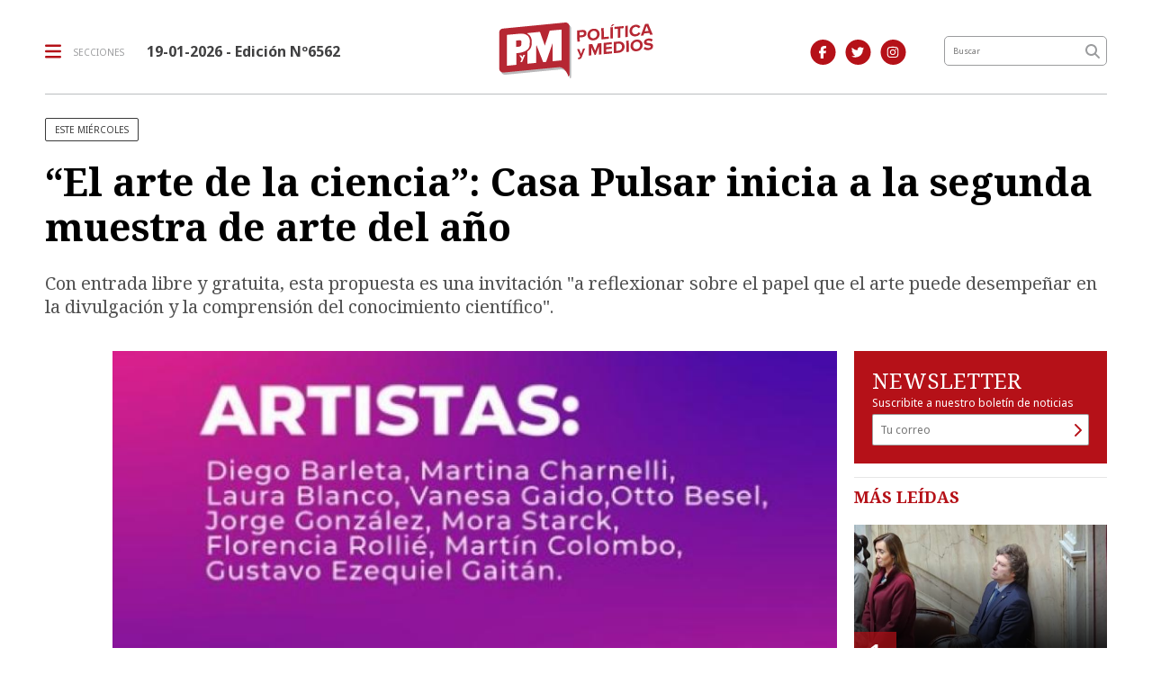

--- FILE ---
content_type: text/html; charset=utf-8
request_url: https://politicaymedios.com.ar/nota/19019/el-arte-de-la-ciencia-casa-pulsar-inicia-a-la-segunda-muestra-de-arte-del-ano/
body_size: 9644
content:
<!doctype html>
<html class="no-js" lang="es">

<head>
<script async src="https://www.googletagmanager.com/gtag/js?id=G-8NZC3J7HTS"></script>
<script>
  window.dataLayer = window.dataLayer || [];
  function gtag(){dataLayer.push(arguments);}
  gtag('js', new Date());
  gtag('config', 'UA-5413084-1');
  gtag('config', 'G-8NZC3J7HTS');
</script>
<base href="https://politicaymedios.com.ar/">
<meta charset="utf-8">
<meta name="viewport"	 content="width=device-width , initial-scale=1, user-scalable=yes, minimum-scale=0.5, maximum-scale=2.0">
<meta name="language" content="es_ES"/>
<meta name="format-detection" content="telephone=no">
<meta name="generator" content="Vork.com.ar 2.0" />
<meta name="robots"	 content="index, follow" />
<meta itemprop="description" name="description" content="Con entrada libre y gratuita, esta propuesta es una invitación &quot;a reflexionar sobre el papel que el arte puede desempeñar en la divulgación y" />
<meta itemprop="keywords" name="keywords"content="“El, arte, de, la, ciencia”:, Casa, Pulsar, inicia, a, la, segunda, muestra, de, arte, del, año" />
<meta name="facebook-domain-verification" content="thyvpivfhr7qj9qzdk8ditba8yjyzx" />


<!-- Twitter Card data -->
<meta name="twitter:card" content="summary">
<meta name="twitter:site" content="@Politica_Medios">
<meta name="twitter:title" content="“El arte de la ciencia”: Casa Pulsar inicia a la segunda muestra de arte del año - Política y Medios">
<meta name="twitter:description" content="Con entrada libre y gratuita, esta propuesta es una invitación &quot;a reflexionar sobre el papel que el arte puede desempeñar en la divulgación y">
<meta name="twitter:creator" content="@Politica_Medios">
<meta name="twitter:image" content="https://politicaymedios.com.ar/uploads/noticias/425x240/2023/04/148e36323ca2ed20532afc1e1ce662f7b8497b28.jpg">

<!-- Open Graph data -->
<meta property="og:title" content="“El arte de la ciencia”: Casa Pulsar inicia a la segunda muestra de arte del año - Política y Medios" />
<meta property="og:type" content="article" />
<meta property="og:url" content="https://politicaymedios.com.ar/nota/19019/el-arte-de-la-ciencia-casa-pulsar-inicia-a-la-segunda-muestra-de-arte-del-ano/" />
<meta property="og:image" content="https://politicaymedios.com.ar/uploads/noticias/425x240/2023/04/148e36323ca2ed20532afc1e1ce662f7b8497b28.jpg" />
<meta property="og:description" content="Con entrada libre y gratuita, esta propuesta es una invitación &quot;a reflexionar sobre el papel que el arte puede desempeñar en la divulgación y" />
<meta property="og:site_name" content="Política y Medios" />
<meta property="og:locale" content="es_LA" />

<meta name="news_keywords" content="“El, arte, de, la, ciencia”:, Casa, Pulsar, inicia, a, la, segunda, muestra, de, arte, del, año" />
<meta property="article:tag" content="“El, arte, de, la, ciencia”:, Casa, Pulsar, inicia, a, la, segunda, muestra, de, arte, del, año">
<meta property="article:section" content="Cultura y Vida Social">


<!-- Facebook Pixel Code -->
<script>
	!function(f,b,e,v,n,t,s)
	{if(f.fbq)return;n=f.fbq=function(){n.callMethod?
	n.callMethod.apply(n,arguments):n.queue.push(arguments)};
	if(!f._fbq)f._fbq=n;n.push=n;n.loaded=!0;n.version='2.0';
	n.queue=[];t=b.createElement(e);t.async=!0;
	t.src=v;s=b.getElementsByTagName(e)[0];
	s.parentNode.insertBefore(t,s)}(window, document,'script',
	'https://connect.facebook.net/en_US/fbevents.js');
	fbq('init', '337890487556107');
	fbq('track', 'PageView');
</script>
<noscript><img height="1" width="1" style="display:none" src="https://www.facebook.com/tr?id=337890487556107&ev=PageView&noscript=1"/></noscript>
<!-- End Facebook Pixel Code -->


<link rel="canonical" href="https://politicaymedios.com.ar/nota/19019/el-arte-de-la-ciencia-casa-pulsar-inicia-a-la-segunda-muestra-de-arte-del-ano/">
<link rel="author" href="./humans.txt" />
<link rel="shortcut icon" href="./uploads/cliente/favicon/20210920103126_politica-y-medios-favicon-2021.png" type="image/png">
<link rel="apple-touch-icon-precomposed" href="./uploads/cliente/touch-icons/apple-touch-icon-precomposed/20210920103126_politica-y-medios-favicon-2021.png">
<link rel="apple-touch-icon-precomposed" sizes="72x72" href="./uploads/cliente/touch-icons/apple-touch-icon-72x72-precomposed/20210920103126_politica-y-medios-favicon-2021.png">
<link rel="apple-touch-icon-precomposed" sizes="76x76" href="./uploads/cliente/touch-icons/apple-touch-icon-76x76-precomposed/20210920103126_politica-y-medios-favicon-2021.png">
<link rel="apple-touch-icon-precomposed" sizes="114x114" href="./uploads/cliente/touch-icons/apple-touch-icon-114x114-precomposed/20210920103126_politica-y-medios-favicon-2021.png">
<link rel="apple-touch-icon-precomposed" sizes="120x120" href="./uploads/cliente/touch-icons/apple-touch-icon-120x120-precomposed/20210920103126_politica-y-medios-favicon-2021.png">
<link rel="apple-touch-icon-precomposed" sizes="152x152" href="./uploads/cliente/touch-icons/apple-touch-icon-152x152-precomposed/20210920103126_politica-y-medios-favicon-2021.png">
<link rel="apple-touch-icon-precomposed" sizes="144x144" href="./uploads/cliente/touch-icons/apple-touch-icon-144x144-precomposed/20210920103126_politica-y-medios-favicon-2021.png">
<link rel="apple-touch-icon" href="./uploads/cliente/touch-icons/touch-icon-192x192/20210920103126_politica-y-medios-favicon-2021.png">

  <link rel="stylesheet" href="./style/style_1751566070.min.css"> 

<link href="https://fonts.googleapis.com/css?family=Noto+Serif:regular,700" rel="stylesheet">
<link href="https://fonts.googleapis.com/css?family=Noto+Sans:regular,700" rel="stylesheet">

 <style>
 .ftitulo{ font-family: Noto Serif, serif; }
 .ftitulo.bold, .ftitulo .bold{ font-weight: 700; }
 .fparrafo{ font-family: Noto Sans, sans-serif; }
 </style>
<link rel="stylesheet" href="./js/owlcarousel/assets/owl.carousel.min_1751566134.min.css"> 
<link rel="stylesheet" href="./js/owlcarousel/assets/owl.theme.default.min_1751566134.min.css"> 
<title>“El arte de la ciencia”: Casa Pulsar inicia a la segunda muestra de arte del año - Política y Medios</title>
<meta http-equiv="refresh" content="1800 ">

<!--
<style>
	@media (max-width:767px) {
		.header-top .logo img{
			width: 25% !important;
		}
		.header-top .menu-header-fixed{
			top:25px;
		}
	}
</style>-->

<link rel="stylesheet" href="./style/selection-sharer_1751566070.min.css"> 

	
	<script type="application/ld+json">
	{
	  "@context": "http://schema.org",
	  "@type": "NewsArticle",
	  "mainEntityOfPage": {
	    "@type": "WebPage",
	    "@id": "https://politicaymedios.com.ar/nota/19019/el-arte-de-la-ciencia-casa-pulsar-inicia-a-la-segunda-muestra-de-arte-del-ano/"
	  },
	  "articleSection" : "Cultura y Vida Social",
	  "headline": "“El arte de la ciencia”: Casa Pulsar inicia a la segunda muestra de arte del año - Política y Medios",
	  "image": [
	    "https://politicaymedios.com.ar/uploads/noticias/425x240/2023/04/148e36323ca2ed20532afc1e1ce662f7b8497b28.jpg"
	   ],
	  "datePublished": "2026-01-19T04:39:28-03:00",
	   "publisher": {
	      "@type": "Organization",
	      "name": "	https://politicaymedios.com.ar/nota/19019/el-arte-de-la-ciencia-casa-pulsar-inicia-a-la-segunda-muestra-de-arte-del-ano/",
	      "logo": {
	        "@type": "ImageObject",
	        "url": "	",
	        "width": 214,
	        "height": 60
	      },
	  "description": "Con entrada libre y gratuita, esta propuesta es una invitación &quot;a reflexionar sobre el papel que el arte puede desempeñar en la divulgación y"
	}
	</script>
</head>
<!--                            
                               ====                         
                            =========                       
                        ====        ===                     
                     ====    +++++   ====                   
                   ===    ++++++++++   ===                  
                   ===   ++++++++++++    ===                
                    ===    +++++++++    ======              
                     ===    +++++     ==========            
                      ====        =====       ====    
                        ===    =====     +++    ====  
                        =========     ++++++++    ==== 
                        =======     ++++++++++++    ===
                      =========    +++++++++++++++    ===
                   =====     ====    +++++++++++++    ====
               ======         ====    ++++++++++      ====
            ======     ++++     ===    ++++++      ======
          =====      ++++++++    ====           ======
         ====     ++++++++++++    ====        ======
        ====     ++++++++++++++     ====   ======
        =====    +++++++++++++++    ===========
         ====    +++++++++++++     ========
          ====    ++++++++++       =====
           ====     ++++++       ======
            ====     +++       ======
             ====           ======
              ====        ======
               =====   =======
                ===========
                 ========            
                                                                        
 
 =============================================================================
 diseño y programación
 http://www.vork.com.ar
 info@vork.com.ar
 
 -->
<body class="bgbody fparrafo nota">
	<header class="header-top bgwhite w100p top z9999" id="header_vorknews">
		<div class="boxed auto">
			<div class="row vertical-center">
				<div class="col-10 col-sm-5 col-md-4 header-logo order-md-2">
					<div class="w100p vertical-center horizontal-center">
						<a href="./" class="w100p logo"><img src="./uploads/cliente/marca/20210920102937_politica-y-medios-logo-2021.svg" width="45%" class="db" alt="Política y Medios" ></a>
					</div>
				</div>
				<div class="col-2 col-sm-4 header-menu order-2 order-md-1">
					<div class="d-flex vertical-center horizontal-end horizontal-md-start">
						<div class="menu-button curp dib mr0 mr-md-25">
							<div class="dib muestra_menu last-xs">
								<div class="menu-icon-bars dib">
									<i class="fa fa-bars fa-lg cprincipal vam mr0 mr-md-10"></i>
								</div>
								<div class="dn menu-icon-cross">
									<i class="fa fa-times fa-lg cprincipal vam mr0 mr-md-10"></i>
								</div>
								<span class="ttu ctextlight fz10 lh18 vam dn dib-lg">secciones</span>
							</div>
						</div>
						<div class="fz16 lh18 ctext mr25 dn dib-md vam" style="font-weight:bold;">
							<span class="capitalize">19-01-2026
</span>  - Edición Nº6562						</div>
					</div>
				</div>
				<div class="col-sm-2 col-md-2 header-buscador dn db-lg order-md-3 tar pt3 pr30">
											<a class="dib" href="https://www.facebook.com/politicaymedios.actualidadnacional" target="_blank">
						<span class="fa-stack fa-md mr dib fa-md fz14">
						<i class="fas cprincipal fa-circle fa-stack-2x"></i>
						<i class="fab cwhite fa-facebook-f fa-stack-1x fz14"></i>
						</span>
					</a>
																<a class="dib" href="https://twitter.com/Politica_Medios" target="_blank">
							<span class="fa-stack fa-md mr dib fa-md fz14">
							<i class="fas cprincipal fa-circle fa-stack-2x"></i>
							<i class="fab cwhite fa-twitter fa-stack-1x fz14"></i>
							</span>
						</a>
																<a class="dib" href="https://www.instagram.com/politica.medios/" target="_blank">
							<span class="fa-stack fa-md mr dib fa-md fz14">
							<i class="fas cprincipal fa-circle fa-stack-2x"></i>
							<i class="fab cwhite fa-instagram fa-stack-1x fz14"></i>
							</span>
						</a>
									</div>
								<div class="col-sm-3 col-md-2 col-lg-2 header-buscador dn db-md order-md-4">
					<form action="./resultados/" class="posr"  method="get" novalidate="novalidate" class="form-buscador">
	<input type="text" placeholder="Buscar" class="fparrafo bgwhite p9" style="font-size:9px;" name="q" required="required" style="color: rgb(153, 153, 153);"><a href="javascript:;" class="posa top right mr8 mt5 ctextlight boton-buscador"><i class="fa fa-search"></i></a>
</form>



<script>
document.addEventListener("DOMContentLoaded", function(e){
	var form = $('.form-buscador');

	form.each(function(index) {
		$(this).vorkForm({
			sendMethod:   "submit",             			submitButton: "#boton-buscador", 			onErrors: function(m) {
			}
		});
	});
});
</script>
				</div>
			</div>
			<div class="row dn df-md">
				<div class="col-12 pt16">
					<hr class="bdb bdgris-3">
				</div>
			</div>
		</div>
		<div class="menu-header-fixed w100p z9999 db dn-md">
	<nav class="menu-mobile fz14 lh18 ttu lsn tac posa left dn bgwhite ftitulo bold">
		<ul class="lsn">
			<li class="db w100p">
				<a class="tdn ctitle btn-principal dib hover_menu w100p bgwhite db  " href="./">Inicio</a>
			</li>
							<li class="db w100p ">
					<a class="tdn ctitle btn-principal dib hover_menu w100p bgwhite db " href="./seccion/politica/">Política</a>
									</li>
							<li class="db w100p ">
					<a class="tdn ctitle btn-principal dib hover_menu w100p bgwhite db " href="./seccion/medios-y-tecnologia/">Medios y Tecnología</a>
									</li>
							<li class="db w100p ">
					<a class="tdn ctitle btn-principal dib hover_menu w100p bgwhite db " href="./seccion/economia-y-produccion/">Economía y Producción</a>
									</li>
							<li class="db w100p ">
					<a class="tdn ctitle btn-principal dib hover_menu w100p bgwhite db active" href="./seccion/cultura-y-vida-social/">Cultura y Vida Social</a>
									</li>
							<li class="db w100p ">
					<a class="tdn ctitle btn-principal dib hover_menu w100p bgwhite db " href="./seccion/analisis/">Análisis</a>
									</li>
					</ul>
		<div class="mb50">
			<div class="db bgwhite search-container mb30">
				<form action="./resultados/" class="posr"  method="get" novalidate="novalidate" class="form-buscador">
	<input type="text" placeholder="Buscar" class="fparrafo bgwhite p9" style="font-size:9px;" name="q" required="required" style="color: rgb(153, 153, 153);"><a href="javascript:;" class="posa top right mr8 mt5 ctextlight boton-buscador"><i class="fa fa-search"></i></a>
</form>



<script>
document.addEventListener("DOMContentLoaded", function(e){
	var form = $('.form-buscador');

	form.each(function(index) {
		$(this).vorkForm({
			sendMethod:   "submit",             			submitButton: "#boton-buscador", 			onErrors: function(m) {
			}
		});
	});
});
</script>
			</div>
			<div class="db bgwhite">
				<div class="links_redes_sociales">
			<a class="dib" href="https://www.facebook.com/politicaymedios.actualidadnacional" target="_blank">
		<span class="fa-stack fa-md mr dib fa-lg">
		  <i class="fas cprincipal fa-circle fa-stack-2x"></i>
		  <i class="fab cwhite fa-facebook-f fa-stack-1x fz15"></i>
		</span>
	</a>
	
		<a class="dib" href="https://twitter.com/Politica_Medios" target="_blank">
		<span class="fa-stack fa-md mr dib fa-lg">
		  <i class="fas cprincipal fa-circle fa-stack-2x"></i>
		  <i class="fab cwhite fa-twitter fa-stack-1x fz15"></i>
		</span>
	</a>
	
		<a class="dib" href="politica.medios" target="_blank">
		<span class="fa-stack fa-md mr dib fa-lg">
		  <i class="fas cprincipal fa-circle fa-stack-2x"></i>
		  <i class="fab cwhite fa-youtube fa-stack-1x fz15"></i>
		</span>
	</a>
	
		<a class="dib" href="https://www.instagram.com/politica.medios/" target="_blank">
		<span class="fa-stack fa-md mr dib fa-lg">
		  <i class="fas cprincipal fa-circle fa-stack-2x"></i>
		  <i class="fab cwhite fa-instagram fa-stack-1x fz15"></i>
		</span>
	</a>
	
		<a class="dib" href="./rss" target="_blank">
		<span class="fa-stack fa-md mr dib fa-lg">
		  <i class="fas cprincipal fa-circle fa-stack-2x"></i>
		  <i class="fa cwhite fa-rss fa-stack-1x fz15"></i>
		</span>
	</a>
	</div>
			</div>
		</div>
	</nav>
</div>
	</header>
<section id="contenido" class="pb20">
	<div class="boxed auto">
		<div class="row">
			<div class="pb3p col-12 nota-encabezado">
									<h3 class="fz10 pl10 pr10 mt15 mb10 mt-md-0 mb-md-20 ttu dib ctitle bd bdtitle bdrs seccion fparrafo">ESTE MIÉRCOLES</h3>
								<h1 class="ftitulo cblack fz43 mb5 mb-md-25 bold lh50">“El arte de la ciencia”: Casa Pulsar inicia a la segunda muestra de arte del año</h1>
				<h2 class="ftitulo cgris-4 fz20 lh26 mb15 mb-md-0">Con entrada libre y gratuita, esta propuesta es una invitación &quot;a reflexionar sobre el papel que el arte puede desempeñar en la divulgación y la comprensión del conocimiento científico&quot;.</h2>
			</div>
		</div>
	</div>
	<div class="boxed-fluid auto">
		<div class="row">
			<div id="columna-noticia-1" class="col-12 col-md-9">
				<div class="row pb3p">
					<div class="col-12 col-sm-1 sharethis-vertical dn d-md-flex vertical-center horizontal-end">
						<div class="sharethis-inline-share-buttons"></div>
					</div>
											<div class="col-12 col-sm-11">
							<div class="owl-carousel owl-theme carousel-nota">
																							    <div class="item">
										<img src="./uploads/noticias/780x434/2023/04/148e36323ca2ed20532afc1e1ce662f7b8497b28.jpg" class="maw100pc" alt="">
																				<div class="bdtb bdgris-3 bdn-md pt15 mb15 pb-md-0 mt-md-0 mb-md-0">
											<div class="sharethis-vertical vertical-center df dn-md pb15">
												<div class="sharethis-inline-share-buttons"></div>
											</div>
											<div class="texto fparrafo fz10 lh15 d-flex horizontal-space-between cgris-4 pb15 pl10 pl-md-0">
												<div class="mb5 dib w100p tac tal-md">11-04-2023 | por Redacción PyM | Cultura y Vida Social</div>
																							</div>
										</div>
									</div>
															</div>
						</div>
									</div>
								<div class="row">
					<div class="col-12 col-md-10 col-md-offset-2 fparrafo cgris-5 fz18 lh32 mb20">
						<div class="pl10 pr10 pl-md-0 pr-md-0">
							<div class="wysiwyg mb15 mr-md-20 texto_nota">
								<p>Este mi&eacute;rcoles 12 de abril&nbsp; a partir de las 20:30,&nbsp;<strong>Casa Pulsar</strong> se prepara para volver con la muestra de arte mensual donde diversos artistas exponen sus obras. En este caso, <strong>la muestra estar&aacute; abocada a la ilustraci&oacute;n cient&iacute;fica y representar&aacute; el cruce entre ciencia y arte.</strong></p>

<p>Desde la organizaci&oacute;n reflexionaron sobre el esp&iacute;ritu de la muestra:&nbsp;&quot;Desde la antig&uuml;edad hasta la actualidad, <strong>los cient&iacute;ficos han utilizado dibujos y pinturas para representar la anatom&iacute;a de los seres vivos, </strong>los fen&oacute;menos naturales y los avances en la tecnolog&iacute;a y la medicina&quot;. Y ampliaron: &quot;Los artistas, a trav&eacute;s de t&eacute;cnicas y estilos particulares, nos muestran como la precisi&oacute;n y la exactitud en la representaci&oacute;n de la realidad no est&aacute;n re&ntilde;idas con la creatividad y la belleza&quot;.</p>

<p>De este modo, esta propuesta <strong>es una invitaci&oacute;n a descubrir y reflexionar sobre el papel que el arte puede desempe&ntilde;ar en la divulgaci&oacute;n </strong>y la comprensi&oacute;n del conocimiento cient&iacute;fico.&nbsp;</p>

<p>El evento tendr&aacute; entrada libre y gratuita y los artistas presentes ser&aacute;n: <strong>Diego Barleta, Martina Charnelli, Laura Blanco, Vanesa Gaido, Otto Besel, Jorge Gonz&agrave;lez, Mora Starck, Florencia Rolli&egrave;, Martin Colombo </strong>y<strong> Gustavo Ezequiel Gait&agrave;n.</strong><br />
&nbsp;</p>							</div>
							<div class="bdt bdtextlight tar mt5 pt20 pb20">
								<div class="sharethis-inline-share-buttons dib"></div>
							</div>
							<div class="bdtb bdtextlight mb25 mt5 pt25 pb25">
								<div class="dib ftitulo fz18 lh24 ttu bold ctitle mr10 mb15">Temas de esta nota:</div>
								<div class="tags dib vam mb5">
																			<div class="tag dib mr5 mb5">
											<a href="./tag/2114/Casa Pulsar" class="db">
												<h3 class="fz10 pl10 pr10 ttu tac dib ctitle bd bdtitle bdrs fparrafo">Casa Pulsar</h3>
											</a>
										</div>
																	</div>
							</div>
							 	<div id="modulo_banners_bajo_noticia" class="mb15  ">
	
	</div>
								<section id="facebook_comments">
				<div class="ctitle fz18 lh24 bold ftitulo mb25">OPINÁ, DEJÁ TU COMENTARIO:</div>
		<div class="fb-comments" data-href="https://politicaymedios.com.ar/nota/19019/el-arte-de-la-ciencia-casa-pulsar-inicia-a-la-segunda-muestra-de-arte-del-ano/" data-width="auto" data-num-posts="7"></div>
	</section>
							 	<div id="modulo_banners_bajo_comentarios" class="mb15  ">
	
	</div>
						</div>
					</div>
				</div>
			</div>
			<div id="columna-noticia-2" class="col-12 col-md-3">
			<!--	<iframe src="./uploads/banners/ypf-infinia-300x250/infiniaypf.html" frameborder="0" width="300" height="250" style="overflow: hidden;display:block;margin:auto;margin-bottom:20px;" class="mb20"></iframe> -->
				
<script src="./js/vorkform/vorkform_1751566134.min.js"></script> 
<script type="text/javascript">
document.addEventListener("DOMContentLoaded", function(e){
	$("#newsletter_form").vorkForm({
		errorClass: "error",                		sendMethod: "ajax",                 		submitButton: "#newsletter_submit", 		onSendEnd:function() {
			$('#newsletter_form').find('.boton').fadeOut(400)
			$('#newsletter_form').find('#newsletter_mail').val('Gracias!');
		}
	});
});
</script>

<div id="newsletter" class="p20 bgprincipal cfondo pt20 mb15">
	<h1 class="ftitulo fz24 lh26 cwhite">NEWSLETTER</h1>
	<p class="fz12 fparrafo cwhite">Suscribite a nuestro boletín de noticias</p>
	<form id="newsletter_form" action="./ajax/newsletter.php" method="post" accept-charset="utf-8" class="posr">
		<input type="email" name="newsletter_mail" id="newsletter_mail" placeholder="Tu correo" required="required" class="bdfondo bgwhite p8 fll ctext fparrafo fz12 g12"/>
		<a href="javascript:;" class="posa top right mr8 mt6" id="newsletter_submit"><i class="fa fa-chevron-right"></i></a>
		<div class="clear"></div>
	</form>
</div>
 	<div id="modulo_banners_bajo_newsletter" class="mb15  ">
	
	</div>
				<aside id="notas_mas_leidas" class="bdgris-1 bdt  mb15">
  <h1 class="ftitulo bold ttu cprincipal fz18 lh22 mt10 mb20 pl10 pl-md-0">MÁS LEÍDAS</h1>
  <div class="row">
                  <div class="col-12 mb">
                      <article class="noticia-6 noticia-6-primera overlay-gradient has_image ">
	<a href="./nota/22727/pese-al-triunfo-de-octubre-el-mileismo-se-sumerge-otra-vez-en-los-desafios-que-le-plantea-el-congreso/" class="db">
		<div class="row">
			<div class="col-12">
				<figure class="posr">
					<div class="ovh posr">
						<div class="fz22 lh20 p10 pl17 pr17 ttu dib posa cwhite fwb left bottom indice fparrafo z9">1</div>
						<picture class="ovh">
							<source media="(max-width: 768px)" srcset="./uploads/noticias/780x434/2025/12/424bb8d6c782dbe22e4b477bc0951afa241caa3e.jpg">
							<source media="(min-width: 769px)" srcset="./uploads/noticias/425x240/2025/12/424bb8d6c782dbe22e4b477bc0951afa241caa3e.jpg">
							<img src="./uploads/noticias/425x240/2025/12/424bb8d6c782dbe22e4b477bc0951afa241caa3e.jpg" alt="Pese al triunfo de octubre, el mileísmo se sumerge otra vez en los desafíos que le plantea el Congreso">
						</picture>
					</div>
				</figure>
			</div>
			<div class="col-12">
				<div class="texto p10">
					<h2 class="ftitulo ctitle fz20 lh24 bold mb5">Pese al triunfo de octubre, el mileísmo se sumerge otra vez en los desafíos que le plantea el Congreso</h2>
				</div>
			</div>
		</div>
	</a>
</article>
                  </div>

                  <div class="col-12 mb">
                      <article class="noticia-6b overlay-gradient">
	<a href="./nota/22745/mas-alla-del-presupuesto-y-la-reforma-laboral-lo-que-mas-preocupa-al-gobierno-es-reactivar-la-economia/" class="db">
    <div class="row">
      <div class="col-4 mb">
        <figure class="posr">
          <div class="ovh posr">
            <div class="fz22 lh20 p10 pl17 pr17 ttu dib posa cwhite fwb left bottom indice fparrafo z9">2</div>
            <img src="./uploads/noticias/350x350/2025/12/20251226172803_milei-caputo-trump.png" alt="Más allá del Presupuesto y la Reforma Laboral, lo que más preocupa al Gobierno es reactivar la economía" width="100%" class=""/>
          </div>
        </figure>
      </div>
      <div class="col-8 pl0 pb10 mb">
        <div class="texto">
          <h2 class="ftitulo bold ctitle fz13 lh18">Más allá del Presupuesto y la Reforma Laboral, lo que más preocupa al Gobierno es reactivar la economía</h2>
                      <h3 class="fz12 lh28 cgris-2">por Juan Pablo Peralta</h3>
                  </div>
      </div>
    </div>
	</a>
</article>
                  </div>

                  <div class="col-12 mb">
                      <article class="noticia-6b overlay-gradient">
	<a href="./nota/22771/milei-cerro-el-ano-haciendo-un-balance-positivo-de-su-gestion-y-dijo-que-estamos-empezando-a-crecer/" class="db">
    <div class="row">
      <div class="col-4 mb">
        <figure class="posr">
          <div class="ovh posr">
            <div class="fz22 lh20 p10 pl17 pr17 ttu dib posa cwhite fwb left bottom indice fparrafo z9">3</div>
            <img src="./uploads/noticias/350x350/2026/01/20260102174406_milei-navideno.png" alt="Milei cerró el año haciendo un balance positivo de su gestión y dijo que “estamos empezando a crecer”." width="100%" class=""/>
          </div>
        </figure>
      </div>
      <div class="col-8 pl0 pb10 mb">
        <div class="texto">
          <h2 class="ftitulo bold ctitle fz13 lh18">Milei cerró el año haciendo un balance positivo de su gestión y dijo que “estamos empezando a crecer”.</h2>
                      <h3 class="fz12 lh28 cgris-2">por Juan Pablo Peralta</h3>
                  </div>
      </div>
    </div>
	</a>
</article>
                  </div>

                  <div class="col-12 mb">
                      <article class="noticia-6b overlay-gradient">
	<a href="./nota/22802/el-gobierno-de-milei-confia-en-aprobar-la-reforma-laboral-y-observa-la-suba-inflacionaria-de-los-ultimos-cuatro-meses/" class="db">
    <div class="row">
      <div class="col-4 mb">
        <figure class="posr">
          <div class="ovh posr">
            <div class="fz22 lh20 p10 pl17 pr17 ttu dib posa cwhite fwb left bottom indice fparrafo z9">4</div>
            <img src="./uploads/noticias/350x350/2026/01/f9567fb57f7778c6aaff8bda155674b3d95786be.jpg" alt="El gobierno de Milei confía en aprobar la reforma laboral y observa la suba inflacionaria de los últimos cuatro meses" width="100%" class=""/>
          </div>
        </figure>
      </div>
      <div class="col-8 pl0 pb10 mb">
        <div class="texto">
          <h2 class="ftitulo bold ctitle fz13 lh18">El gobierno de Milei confía en aprobar la reforma laboral y observa la suba inflacionaria de los últimos cuatro meses</h2>
                      <h3 class="fz12 lh28 cgris-2">por Juan Pablo Peralta</h3>
                  </div>
      </div>
    </div>
	</a>
</article>
                  </div>

      </div>
</aside>
 	<div id="modulo_banners_bajo_mas_leidas" class="mb15  ">
	
	</div>
				 	<div id="modulo_banners_nota_columna_2_1" class="mb15  ">
	
	<div class="banner mb15 m280x190">
            <img src="./uploads/banners/20201026145125_banweb-45millones-300x250.gif" class="">
                </div>
<script>
  document.addEventListener("DOMContentLoaded", function(e){
    gtag('event', 'Display Banner', {
      'event_category': 'nota',
      'event_label': 'jefatura 280x190'
    });
  });
</script>
</div>
				 	<div id="modulo_banners_nota_columna_2_2" class="mb15  ">
	
	<div class="banner mb15 m280x190">
              <a href="https://www.gba.gob.ar/sites/default/files/comuni/archivos/Provincia%20en%20Marcha%20%281%29.pdf" target="_blank" data-event_category="nota" data-event_label="Provincia en marcha 280x190">
              <img src="./uploads/banners/20200907091951_349x349.jpg" class="">
                        </a>
    </div>
<script>
  document.addEventListener("DOMContentLoaded", function(e){
    gtag('event', 'Display Banner', {
      'event_category': 'nota',
      'event_label': 'Provincia en marcha 280x190'
    });
  });
</script>
<div class="banner mb15 m280x190">
              <a href="https://desasa.com.ar/" target="_blank" data-event_category="nota" data-event_label="Edelap 280x190">
              <img src="./uploads/banners/20200925231756_desa-banner-politica-y-medios-280x190px.jpg" class="">
                        </a>
    </div>
<script>
  document.addEventListener("DOMContentLoaded", function(e){
    gtag('event', 'Display Banner', {
      'event_category': 'nota',
      'event_label': 'Edelap 280x190'
    });
  });
</script>
</div>
			</div>
		</div>
	</div>
	<div class="boxed-fluid auto">
		<div class="row">
			<div class="col-12 col-md-9">
								<div class="ctitle fz18 bold ftitulo lh24 mt3p ttu mb15 pl10 pl-md-0">Más Noticias</div>
				<section id="mas-noticias" class="pt2p">
										<div class="row">
													<div class="col-12 col-sm-4 mb">
								<article class="noticia-2 overlay-gradient has_image ">
	<a href="./nota/22831/el-mileismo-busca-aprobar-la-reforma-laboral-y-perfilarse-como-unica-opcion-en-2027/" class="db">
		<figure class="posr">
			<div class="ovh posr">
									<div class="fz10 pl10 pr10 ttu dib posa cwhite bd bdwhite bdrs seccion fparrafo z9">ENTRETELONES DE CASA ROSADA</div>
								<picture class="ovh">
					<source media="(max-width: 768px)" srcset="./uploads/noticias/780x434/2026/01/4df202789012055819eddf9ff3f03e6376750926.jpg">
					<source media="(min-width: 769px)" srcset="./uploads/noticias/425x240/2026/01/4df202789012055819eddf9ff3f03e6376750926.jpg">
					<img src="./uploads/noticias/425x240/2026/01/4df202789012055819eddf9ff3f03e6376750926.jpg" alt="El mileísmo busca aprobar la Reforma Laboral y perfilarse como única opción en 2027">
				</picture>
			</div>
     </figure>
		<div class="texto p10">
			<h2 class="ftitulo ctitle fz20 lh24 bold mb5">El mileísmo busca aprobar la Reforma Laboral y perfilarse como única opción en 2027</h2>
							<h3 class="fz12 lh28 cgris-2">por Juan Pablo Peralta</h3>
					</div>
	</a>
</article>
							</div>
													<div class="col-12 col-sm-4 mb">
								<article class="noticia-2 overlay-gradient has_image ">
	<a href="./nota/22832/en-2026-la-comunicacion-politica-se-mira-al-espejo/" class="db">
		<figure class="posr">
			<div class="ovh posr">
									<div class="fz10 pl10 pr10 ttu dib posa cwhite bd bdwhite bdrs seccion fparrafo z9">ANÁLISIS</div>
								<picture class="ovh">
					<source media="(max-width: 768px)" srcset="./uploads/noticias/780x434/2026/01/80f2c3d22bc36554942c19b8079dc3a2d43c0efa.jpg">
					<source media="(min-width: 769px)" srcset="./uploads/noticias/425x240/2026/01/80f2c3d22bc36554942c19b8079dc3a2d43c0efa.jpg">
					<img src="./uploads/noticias/425x240/2026/01/80f2c3d22bc36554942c19b8079dc3a2d43c0efa.jpg" alt="En 2026 la comunicación política se mira al espejo">
				</picture>
			</div>
     </figure>
		<div class="texto p10">
			<h2 class="ftitulo ctitle fz20 lh24 bold mb5">En 2026 la comunicación política se mira al espejo</h2>
							<h3 class="fz12 lh28 cgris-2">por Lautaro González Amato</h3>
					</div>
	</a>
</article>
							</div>
													<div class="col-12 col-sm-4 mb">
								<article class="noticia-2 overlay-gradient has_image ">
	<a href="./nota/22833/el-gobierno-hizo-oficial-la-designacion-de-fernando-iglesias-como-embajador-argentino-en-belgica/" class="db">
		<figure class="posr">
			<div class="ovh posr">
									<div class="fz10 pl10 pr10 ttu dib posa cwhite bd bdwhite bdrs seccion fparrafo z9">DIPLOMACIA</div>
								<picture class="ovh">
					<source media="(max-width: 768px)" srcset="./uploads/noticias/780x434/2026/01/20260116165919_fernando-iglesias-embajador-belgica.png">
					<source media="(min-width: 769px)" srcset="./uploads/noticias/425x240/2026/01/20260116165919_fernando-iglesias-embajador-belgica.png">
					<img src="./uploads/noticias/425x240/2026/01/20260116165919_fernando-iglesias-embajador-belgica.png" alt="El Gobierno hizo oficial la designación de Fernando Iglesias como embajador argentino en Bélgica">
				</picture>
			</div>
     </figure>
		<div class="texto p10">
			<h2 class="ftitulo ctitle fz20 lh24 bold mb5">El Gobierno hizo oficial la designación de Fernando Iglesias como embajador argentino en Bélgica</h2>
							<h3 class="fz12 lh28 cgris-2">por Redacción PyM</h3>
					</div>
	</a>
</article>
							</div>
													<div class="col-12 col-sm-4 mb">
								<article class="noticia-2 overlay-gradient has_image ">
	<a href="./nota/22830/depuracion-en-la-salud-privada-el-gobierno-inicio-la-baja-de-otras-20-prepagas-sin-actividad/" class="db">
		<figure class="posr">
			<div class="ovh posr">
									<div class="fz10 pl10 pr10 ttu dib posa cwhite bd bdwhite bdrs seccion fparrafo z9">SUPERINTENDENCIA DE SALUD</div>
								<picture class="ovh">
					<source media="(max-width: 768px)" srcset="./uploads/noticias/780x434/2026/01/20260116110554_gobierno-dio-de-baja-prepagas.png">
					<source media="(min-width: 769px)" srcset="./uploads/noticias/425x240/2026/01/20260116110554_gobierno-dio-de-baja-prepagas.png">
					<img src="./uploads/noticias/425x240/2026/01/20260116110554_gobierno-dio-de-baja-prepagas.png" alt="Depuración en la salud privada: el Gobierno inició la baja de otras 20 prepagas sin actividad">
				</picture>
			</div>
     </figure>
		<div class="texto p10">
			<h2 class="ftitulo ctitle fz20 lh24 bold mb5">Depuración en la salud privada: el Gobierno inició la baja de otras 20 prepagas sin actividad</h2>
							<h3 class="fz12 lh28 cgris-2">por Redacción PyM</h3>
					</div>
	</a>
</article>
							</div>
													<div class="col-12 col-sm-4 mb">
								<article class="noticia-2 overlay-gradient has_image ">
	<a href="./nota/22829/kicillof-reunio-a-sus-intendentes-la-argentina-productiva-esta-grave-necesita-que-el-peronismo-vuelva-a-representarla/" class="db">
		<figure class="posr">
			<div class="ovh posr">
									<div class="fz10 pl10 pr10 ttu dib posa cwhite bd bdwhite bdrs seccion fparrafo z9">MOVIMIENTO DERECHO AL FUTURO</div>
								<picture class="ovh">
					<source media="(max-width: 768px)" srcset="./uploads/noticias/780x434/2026/01/20260116104330_kicillof-movimiento-derecho-al-futuro.png">
					<source media="(min-width: 769px)" srcset="./uploads/noticias/425x240/2026/01/20260116104330_kicillof-movimiento-derecho-al-futuro.png">
					<img src="./uploads/noticias/425x240/2026/01/20260116104330_kicillof-movimiento-derecho-al-futuro.png" alt="Kicillof reunió a sus intendentes: “La Argentina productiva está grave, necesita que el peronismo vuelva a representarla”">
				</picture>
			</div>
     </figure>
		<div class="texto p10">
			<h2 class="ftitulo ctitle fz20 lh24 bold mb5">Kicillof reunió a sus intendentes: “La Argentina productiva está grave, necesita que el peronismo vuelva a representarla”</h2>
							<h3 class="fz12 lh28 cgris-2">por Redacción PyM</h3>
					</div>
	</a>
</article>
							</div>
											</div>
				</section>
				 	<div id="modulo_banners_bajo_relacionadas" class="mb15  ">
	
	</div>
			</div>
		</div>
	</div>
</section>
<style>
	@media only screen and (max-width: 600px) {
		.wysiwyg *{
			margin-top: 25px!important;
		}
	}
</style>
<hr class="bdb bdgris-3 mt40 mb20">
<footer class="ctextlight bdrbl pt20 pb20">
	<div class="auto boxed">

		<div class="w100p tac tal-md mb30">
			<a href="./" class="dib w100p" id="logo-footer"><img src="./uploads/cliente/logo_botonera/20210920102942_politica-y-medios-logo-2021.svg" width="360" alt="Política y Medios" ></a>
		</div>

		<div class="pt40 pb40 tac tal-md">
			<nav class="fz10 ttu">
		<a class="ftitulo bold fz11 tdn ctitle cprincipal-hover h_tdu mr-md-10 db dib-md " href="./seccion/politica/">Política</a>
		<a class="ftitulo bold fz11 tdn ctitle cprincipal-hover h_tdu mr-md-10 db dib-md " href="./seccion/medios-y-tecnologia/">Medios y Tecnología</a>
		<a class="ftitulo bold fz11 tdn ctitle cprincipal-hover h_tdu mr-md-10 db dib-md " href="./seccion/economia-y-produccion/">Economía y Producción</a>
		<a class="ftitulo bold fz11 tdn ctitle cprincipal-hover h_tdu mr-md-10 db dib-md is_current" href="./seccion/cultura-y-vida-social/">Cultura y Vida Social</a>
		<a class="ftitulo bold fz11 tdn ctitle cprincipal-hover h_tdu mr-md-10 db dib-md " href="./seccion/analisis/">Análisis</a>
			<a class="ftitulo bold fz11 tdn ctitle cprincipal-hover h_tdu mr-md-10 db dib-md " href="./staff/">Staff</a>
		<a class="ftitulo bold fz11 tdn ctitle cprincipal-hover h_tdu mr-md-10 db dib-md " href="./contacto/">Contacto</a>
	</nav>
		</div>

		<div class="fz10 lh18 ctextlight fparrafo db vam tac tal-md pt40 pb40">
			<p>Política y medios<br />
Cooperativa de Trabajo Panorama Digital Limitada<br />
Ricardo, Leandro, Emanuel, Berguesi<br />
43 n 467, La Plata, Buenos Aires<br />
Registro de propiedad intelectual Nº RL-2024-113474264</p>		</div>

		<div class="social-container pt40 pb40 tac tal-md">
			<div class="links_redes_sociales">
			<a class="dib" href="https://www.facebook.com/politicaymedios.actualidadnacional" target="_blank">
		<span class="fa-stack fa-md mr dib fa-md">
		  <i class="fas cprincipal fa-circle fa-stack-2x"></i>
		  <i class="fab cwhite fa-facebook-f fa-stack-1x fz15"></i>
		</span>
	</a>
	
		<a class="dib" href="https://twitter.com/Politica_Medios" target="_blank">
		<span class="fa-stack fa-md mr dib fa-md">
		  <i class="fas cprincipal fa-circle fa-stack-2x"></i>
		  <i class="fab cwhite fa-twitter fa-stack-1x fz15"></i>
		</span>
	</a>
	
		<a class="dib" href="politica.medios" target="_blank">
		<span class="fa-stack fa-md mr dib fa-md">
		  <i class="fas cprincipal fa-circle fa-stack-2x"></i>
		  <i class="fab cwhite fa-youtube fa-stack-1x fz15"></i>
		</span>
	</a>
	
		<a class="dib" href="https://www.instagram.com/politica.medios/" target="_blank">
		<span class="fa-stack fa-md mr dib fa-md">
		  <i class="fas cprincipal fa-circle fa-stack-2x"></i>
		  <i class="fab cwhite fa-instagram fa-stack-1x fz15"></i>
		</span>
	</a>
	
		<a class="dib" href="./rss" target="_blank">
		<span class="fa-stack fa-md mr dib fa-md">
		  <i class="fas cprincipal fa-circle fa-stack-2x"></i>
		  <i class="fa cwhite fa-rss fa-stack-1x fz15"></i>
		</span>
	</a>
	</div>
		</div>

		<div class="pt40 pb40 w100p tac tal-md">
			<style>
/* a.vork{display: inline-block;width: 100px;height: 35px;white-space: nowrap;overflow: hidden;}
a.vork:hover >img{margin-top: -37px;} */
</style>
<a href="http://www.vorknews.com.ar/" target="_blank" class="vork hbg mt-md-15" ><img src="./images/vork_logo.svg" width="100" class="vam" alt="Vorknews Sistema para diarios online" /></a>
		</div>
	</div>
</footer>

<script>
	gtag('event', 'Cultura y Vida Social', {
      'event_category': 'Seccion',
      'event_label': 'https://politicaymedios.com.ar/nota/19019/el-arte-de-la-ciencia-casa-pulsar-inicia-a-la-segunda-muestra-de-arte-del-ano/'
    });
</script>
<!--.container -->
<script src="https://code.jquery.com/jquery-3.3.1.js"  integrity="sha256-2Kok7MbOyxpgUVvAk/HJ2jigOSYS2auK4Pfzbm7uH60="  crossorigin="anonymous"></script>
<script src="./js/functions_1751566134.min.js"></script> 
<div id="fb-root"></div>
<script>(function(d, s, id) {
  var js, fjs = d.getElementsByTagName(s)[0];
  if (d.getElementById(id)) return;
  js = d.createElement(s); js.id = id;
  js.src = "//connect.facebook.net/es_ES/sdk.js#xfbml=1&version=v2.7&appId=131595083601066";
  fjs.parentNode.insertBefore(js, fjs);
}(document, 'script', 'facebook-jssdk'));</script>
<script type="text/javascript" src="./js/owlcarousel/owl.carousel.js"></script>



  <script type="text/javascript">
    $(document).ready(function() {
      $('.owl-carousel').owlCarousel({
        loop:true,
        margin:1,
        nav: true,
        dots: false,
        items: 1,
      });
    });
  </script>



  <script src="./js/selection-sharer/selection-sharer_1751566134.min.js"></script> 
  <script>
    $('.wysiwyg p').selectionSharer();
  </script>


<script type='text/javascript' src='https://platform-api.sharethis.com/js/sharethis.js#property=5f5649906b5d9900194e2a22&product=sop' async='async'></script>


<script src="./js/fontawesome/js/all.min.js" crossorigin="anonymous"></script>


<script defer src="https://static.cloudflareinsights.com/beacon.min.js/vcd15cbe7772f49c399c6a5babf22c1241717689176015" integrity="sha512-ZpsOmlRQV6y907TI0dKBHq9Md29nnaEIPlkf84rnaERnq6zvWvPUqr2ft8M1aS28oN72PdrCzSjY4U6VaAw1EQ==" data-cf-beacon='{"version":"2024.11.0","token":"89c8276b3cb64791a0d3f39f55cdf539","r":1,"server_timing":{"name":{"cfCacheStatus":true,"cfEdge":true,"cfExtPri":true,"cfL4":true,"cfOrigin":true,"cfSpeedBrain":true},"location_startswith":null}}' crossorigin="anonymous"></script>
</body>
</html>


--- FILE ---
content_type: text/css; charset=utf-8
request_url: https://politicaymedios.com.ar/style/style_1751566070.min.css
body_size: 17032
content:
.container-fluid,.container{margin-right:auto;margin-left:auto}.container-fluid{padding-right:2rem;padding-left:2rem}.row{box-sizing:border-box;display:-webkit-box;display:-ms-flexbox;display:flex;-webkit-box-flex:0;-ms-flex:0 1 auto;flex:0 1 auto;-webkit-box-orient:horizontal;-webkit-box-direction:normal;-ms-flex-direction:row;flex-direction:row;-ms-flex-wrap:wrap;flex-wrap:wrap;margin-right:-.6rem;margin-left:-.6rem}.row.reverse{-webkit-box-orient:horizontal;-webkit-box-direction:reverse;-ms-flex-direction:row-reverse;flex-direction:row-reverse}.col.reverse{-webkit-box-orient:vertical;-webkit-box-direction:reverse;-ms-flex-direction:column-reverse;flex-direction:column-reverse}.d-block,.d-sm-block,.d-md-block,.d-lg-block{display:block}.d-none{display:none}.col,.col-1,.col-2,.col-3,.col-4,.col-5,.col-6,.col-7,.col-8,.col-9,.col-10,.col-11,.col-12,.col-offset-0,.col-offset-1,.col-offset-2,.col-offset-3,.col-offset-4,.col-offset-5,.col-offset-6,.col-offset-7,.col-offset-8,.col-offset-9,.col-offset-10,.col-offset-11,.col-offset-12{box-sizing:border-box;-webkit-box-flex:0;-ms-flex:0 0 auto;flex:0 0 auto;padding-right:.6rem;padding-left:.6rem}.col-xs,.col{-webkit-box-flex:1;-ms-flex-positive:1;flex-grow:1;-ms-flex-preferred-size:0;flex-basis:0%;max-width:100%}.col-xs-1,.col-1{-ms-flex-preferred-size:8.33333333%;flex-basis:8.33333333%;max-width:8.33333333%}.col-xs-2,.col-2{-ms-flex-preferred-size:16.66666667%;flex-basis:16.66666667%;max-width:16.66666667%}.col-xs-3,.col-3{-ms-flex-preferred-size:25%;flex-basis:25%;max-width:25%}.col-xs-4,.col-4{-ms-flex-preferred-size:33.33333333%;flex-basis:33.33333333%;max-width:33.33333333%}.col-xs-5,.col-5{-ms-flex-preferred-size:41.66666667%;flex-basis:41.66666667%;max-width:41.66666667%}.col-xs-6,.col-6{-ms-flex-preferred-size:50%;flex-basis:50%;max-width:50%}.col-xs-7,.col-7{-ms-flex-preferred-size:58.33333333%;flex-basis:58.33333333%;max-width:58.33333333%}.col-xs-8,.col-8{-ms-flex-preferred-size:66.66666667%;flex-basis:66.66666667%;max-width:66.66666667%}.col-xs-9,.col-9{-ms-flex-preferred-size:75%;flex-basis:75%;max-width:75%}.col-xs-10,.col-10{-ms-flex-preferred-size:83.33333333%;flex-basis:83.33333333%;max-width:83.33333333%}.col-xs-11,.col-11{-ms-flex-preferred-size:91.66666667%;flex-basis:91.66666667%;max-width:91.66666667%}.col-xs-12,.col-12{-ms-flex-preferred-size:100%;flex-basis:100%;max-width:100%}.col-offset-0{margin-left:0}.col-offset-1{margin-left:8.33333333%}.col-offset-2{margin-left:16.66666667%}.col-offset-3{margin-left:25%}.col-offset-4{margin-left:33.33333333%}.col-offset-5{margin-left:41.66666667%}.col-offset-6{margin-left:50%}.col-offset-7{margin-left:58.33333333%}.col-offset-8{margin-left:66.66666667%}.col-offset-9{margin-left:75%}.col-offset-10{margin-left:83.33333333%}.col-offset-11{margin-left:91.66666667%}.start-xs{-webkit-box-pack:start;-ms-flex-pack:start;justify-content:flex-start;text-align:start}.center-xs{-webkit-box-pack:center;-ms-flex-pack:center;justify-content:center;text-align:center}.end-xs{-webkit-box-pack:end;-ms-flex-pack:end;justify-content:flex-end;text-align:end}.top-xs{-webkit-box-align:start;-ms-flex-align:start;align-items:flex-start}.middle-xs{-webkit-box-align:center;-ms-flex-align:center;align-items:center}.bottom-xs{-webkit-box-align:end;-ms-flex-align:end;align-items:flex-end}.around-xs{-ms-flex-pack:distribute;justify-content:space-around}.between-xs{-webkit-box-pack:justify;-ms-flex-pack:justify;justify-content:space-between}.first-xs{-webkit-box-ordinal-group:0;-ms-flex-order:-1;order:-1}.last-xs{-webkit-box-ordinal-group:2;-ms-flex-order:1;order:1}@media only screen and (min-width:48em){.container{width:49rem}.d-sm-block,.d-md-block,.d-lg-block{display:block}.d-sm-none,.d-md-none,.d-lg-none{display:none}.col-sm,.col-sm-1,.col-sm-2,.col-sm-3,.col-sm-4,.col-sm-5,.col-sm-6,.col-sm-7,.col-sm-8,.col-sm-9,.col-sm-10,.col-sm-11,.col-sm-12,.col-sm-offset-0,.col-sm-offset-1,.col-sm-offset-2,.col-sm-offset-3,.col-sm-offset-4,.col-sm-offset-5,.col-sm-offset-6,.col-sm-offset-7,.col-sm-offset-8,.col-sm-offset-9,.col-sm-offset-10,.col-sm-offset-11,.col-sm-offset-12{box-sizing:border-box;-webkit-box-flex:0;-ms-flex:0 0 auto;flex:0 0 auto;padding-right:.6rem;padding-left:.6rem}.col-sm{-webkit-box-flex:1;-ms-flex-positive:1;flex-grow:1;-ms-flex-preferred-size:0;flex-basis:0%;max-width:100%}.col-sm-1{-ms-flex-preferred-size:8.33333333%;flex-basis:8.33333333%;max-width:8.33333333%}.col-sm-2{-ms-flex-preferred-size:16.66666667%;flex-basis:16.66666667%;max-width:16.66666667%}.col-sm-3{-ms-flex-preferred-size:25%;flex-basis:25%;max-width:25%}.col-sm-4{-ms-flex-preferred-size:33.33333333%;flex-basis:33.33333333%;max-width:33.33333333%}.col-sm-5{-ms-flex-preferred-size:41.66666667%;flex-basis:41.66666667%;max-width:41.66666667%}.col-sm-6{-ms-flex-preferred-size:50%;flex-basis:50%;max-width:50%}.col-sm-7{-ms-flex-preferred-size:58.33333333%;flex-basis:58.33333333%;max-width:58.33333333%}.col-sm-8{-ms-flex-preferred-size:66.66666667%;flex-basis:66.66666667%;max-width:66.66666667%}.col-sm-9{-ms-flex-preferred-size:75%;flex-basis:75%;max-width:75%}.col-sm-10{-ms-flex-preferred-size:83.33333333%;flex-basis:83.33333333%;max-width:83.33333333%}.col-sm-11{-ms-flex-preferred-size:91.66666667%;flex-basis:91.66666667%;max-width:91.66666667%}.col-sm-12{-ms-flex-preferred-size:100%;flex-basis:100%;max-width:100%}.col-sm-offset-0{margin-left:0}.col-sm-offset-1{margin-left:8.33333333%}.col-sm-offset-2{margin-left:16.66666667%}.col-sm-offset-3{margin-left:25%}.col-sm-offset-4{margin-left:33.33333333%}.col-sm-offset-5{margin-left:41.66666667%}.col-sm-offset-6{margin-left:50%}.col-sm-offset-7{margin-left:58.33333333%}.col-sm-offset-8{margin-left:66.66666667%}.col-sm-offset-9{margin-left:75%}.col-sm-offset-10{margin-left:83.33333333%}.col-sm-offset-11{margin-left:91.66666667%}.start-sm{-webkit-box-pack:start;-ms-flex-pack:start;justify-content:flex-start;text-align:start}.center-sm{-webkit-box-pack:center;-ms-flex-pack:center;justify-content:center;text-align:center}.end-sm{-webkit-box-pack:end;-ms-flex-pack:end;justify-content:flex-end;text-align:end}.top-sm{-webkit-box-align:start;-ms-flex-align:start;align-items:flex-start}.middle-sm{-webkit-box-align:center;-ms-flex-align:center;align-items:center}.bottom-sm{-webkit-box-align:end;-ms-flex-align:end;align-items:flex-end}.around-sm{-ms-flex-pack:distribute;justify-content:space-around}.between-sm{-webkit-box-pack:justify;-ms-flex-pack:justify;justify-content:space-between}.first-sm{-webkit-box-ordinal-group:0;-ms-flex-order:-1;order:-1}.last-sm{-webkit-box-ordinal-group:2;-ms-flex-order:1;order:1}}@media only screen and (min-width:64em){.container{width:65rem}.d-md-block,.d-lg-block{display:block}.d-md-none,.d-lg-none{display:none}.col-md,.col-md-1,.col-md-2,.col-md-3,.col-md-4,.col-md-5,.col-md-6,.col-md-7,.col-md-8,.col-md-9,.col-md-10,.col-md-11,.col-md-12,.col-md-offset-0,.col-md-offset-1,.col-md-offset-2,.col-md-offset-3,.col-md-offset-4,.col-md-offset-5,.col-md-offset-6,.col-md-offset-7,.col-md-offset-8,.col-md-offset-9,.col-md-offset-10,.col-md-offset-11,.col-md-offset-12{box-sizing:border-box;-webkit-box-flex:0;-ms-flex:0 0 auto;flex:0 0 auto;padding-right:.6rem;padding-left:.6rem}.col-md{-webkit-box-flex:1;-ms-flex-positive:1;flex-grow:1;-ms-flex-preferred-size:0;flex-basis:0%;max-width:100%}.col-md-1{-ms-flex-preferred-size:8.33333333%;flex-basis:8.33333333%;max-width:8.33333333%}.col-md-2{-ms-flex-preferred-size:16.66666667%;flex-basis:16.66666667%;max-width:16.66666667%}.col-md-3{-ms-flex-preferred-size:25%;flex-basis:25%;max-width:25%}.col-md-4{-ms-flex-preferred-size:33.33333333%;flex-basis:33.33333333%;max-width:33.33333333%}.col-md-5{-ms-flex-preferred-size:41.66666667%;flex-basis:41.66666667%;max-width:41.66666667%}.col-md-6{-ms-flex-preferred-size:50%;flex-basis:50%;max-width:50%}.col-md-7{-ms-flex-preferred-size:58.33333333%;flex-basis:58.33333333%;max-width:58.33333333%}.col-md-8{-ms-flex-preferred-size:66.66666667%;flex-basis:66.66666667%;max-width:66.66666667%}.col-md-9{-ms-flex-preferred-size:75%;flex-basis:75%;max-width:75%}.col-md-10{-ms-flex-preferred-size:83.33333333%;flex-basis:83.33333333%;max-width:83.33333333%}.col-md-11{-ms-flex-preferred-size:91.66666667%;flex-basis:91.66666667%;max-width:91.66666667%}.col-md-12{-ms-flex-preferred-size:100%;flex-basis:100%;max-width:100%}.col-md-offset-0{margin-left:0}.col-md-offset-1{margin-left:8.33333333%}.col-md-offset-2{margin-left:16.66666667%}.col-md-offset-3{margin-left:25%}.col-md-offset-4{margin-left:33.33333333%}.col-md-offset-5{margin-left:41.66666667%}.col-md-offset-6{margin-left:50%}.col-md-offset-7{margin-left:58.33333333%}.col-md-offset-8{margin-left:66.66666667%}.col-md-offset-9{margin-left:75%}.col-md-offset-10{margin-left:83.33333333%}.col-md-offset-11{margin-left:91.66666667%}.start-md{-webkit-box-pack:start;-ms-flex-pack:start;justify-content:flex-start;text-align:start}.center-md{-webkit-box-pack:center;-ms-flex-pack:center;justify-content:center;text-align:center}.end-md{-webkit-box-pack:end;-ms-flex-pack:end;justify-content:flex-end;text-align:end}.top-md{-webkit-box-align:start;-ms-flex-align:start;align-items:flex-start}.middle-md{-webkit-box-align:center;-ms-flex-align:center;align-items:center}.bottom-md{-webkit-box-align:end;-ms-flex-align:end;align-items:flex-end}.around-md{-ms-flex-pack:distribute;justify-content:space-around}.between-md{-webkit-box-pack:justify;-ms-flex-pack:justify;justify-content:space-between}.first-md{-webkit-box-ordinal-group:0;-ms-flex-order:-1;order:-1}.last-md{-webkit-box-ordinal-group:2;-ms-flex-order:1;order:1}}@media only screen and (min-width:75em){.container{width:76rem}.col-lg,.col-lg-1,.col-lg-2,.col-lg-3,.col-lg-4,.col-lg-5,.col-lg-6,.col-lg-7,.col-lg-8,.col-lg-9,.col-lg-10,.col-lg-11,.col-lg-12,.col-lg-offset-0,.col-lg-offset-1,.col-lg-offset-2,.col-lg-offset-3,.col-lg-offset-4,.col-lg-offset-5,.col-lg-offset-6,.col-lg-offset-7,.col-lg-offset-8,.col-lg-offset-9,.col-lg-offset-10,.col-lg-offset-11,.col-lg-offset-12{box-sizing:border-box;-webkit-box-flex:0;-ms-flex:0 0 auto;flex:0 0 auto;padding-right:.6rem;padding-left:.6rem}.col-lg{-webkit-box-flex:1;-ms-flex-positive:1;flex-grow:1;-ms-flex-preferred-size:0;flex-basis:0%;max-width:100%}.col-lg-1{-ms-flex-preferred-size:8.33333333%;flex-basis:8.33333333%;max-width:8.33333333%}.col-lg-2{-ms-flex-preferred-size:16.66666667%;flex-basis:16.66666667%;max-width:16.66666667%}.col-lg-3{-ms-flex-preferred-size:25%;flex-basis:25%;max-width:25%}.col-lg-4{-ms-flex-preferred-size:33.33333333%;flex-basis:33.33333333%;max-width:33.33333333%}.col-lg-5{-ms-flex-preferred-size:41.66666667%;flex-basis:41.66666667%;max-width:41.66666667%}.col-lg-6{-ms-flex-preferred-size:50%;flex-basis:50%;max-width:50%}.col-lg-7{-ms-flex-preferred-size:58.33333333%;flex-basis:58.33333333%;max-width:58.33333333%}.col-lg-8{-ms-flex-preferred-size:66.66666667%;flex-basis:66.66666667%;max-width:66.66666667%}.col-lg-9{-ms-flex-preferred-size:75%;flex-basis:75%;max-width:75%}.col-lg-10{-ms-flex-preferred-size:83.33333333%;flex-basis:83.33333333%;max-width:83.33333333%}.col-lg-11{-ms-flex-preferred-size:91.66666667%;flex-basis:91.66666667%;max-width:91.66666667%}.col-lg-12{-ms-flex-preferred-size:100%;flex-basis:100%;max-width:100%}.col-lg-offset-0{margin-left:0}.col-lg-offset-1{margin-left:8.33333333%}.col-lg-offset-2{margin-left:16.66666667%}.col-lg-offset-3{margin-left:25%}.col-lg-offset-4{margin-left:33.33333333%}.col-lg-offset-5{margin-left:41.66666667%}.col-lg-offset-6{margin-left:50%}.col-lg-offset-7{margin-left:58.33333333%}.col-lg-offset-8{margin-left:66.66666667%}.col-lg-offset-9{margin-left:75%}.col-lg-offset-10{margin-left:83.33333333%}.col-lg-offset-11{margin-left:91.66666667%}.start-lg{-webkit-box-pack:start;-ms-flex-pack:start;justify-content:flex-start;text-align:start}.center-lg{-webkit-box-pack:center;-ms-flex-pack:center;justify-content:center;text-align:center}.end-lg{-webkit-box-pack:end;-ms-flex-pack:end;justify-content:flex-end;text-align:end}.top-lg{-webkit-box-align:start;-ms-flex-align:start;align-items:flex-start}.middle-lg{-webkit-box-align:center;-ms-flex-align:center;align-items:center}.bottom-lg{-webkit-box-align:end;-ms-flex-align:end;align-items:flex-end}.around-lg{-ms-flex-pack:distribute;justify-content:space-around}.between-lg{-webkit-box-pack:justify;-ms-flex-pack:justify;justify-content:space-between}.first-lg{-webkit-box-ordinal-group:0;-ms-flex-order:-1;order:-1}.last-lg{-webkit-box-ordinal-group:2;-ms-flex-order:1;order:1}}.bgsecundario_op{background-color:#1d1d1b;background:rgb(255 255 255 / .75)}.hover_menu:hover{color:#b51118}.cprincipal,.cprincipal-hover:hover{color:#b51118}.csecundario,.csecundario-hover:hover{color:#1d1d1b}.cbody,.cbody-hover:hover{color:#FFF}.ccaja,.ccaja-hover:hover{color:#FFF}.ctitle,.ctitle-hover:hover{color:#3a3a3a}.ctitle_superdestacada,.ctitle_superdestacada-hover:hover{color:#FFF}.cbajada,.cbajada-hover:hover{color:#444041}.ctext,.ctext-hover:hover{color:#404041}.ctextlight,.ctextlight-hover:hover{color:#9b9c9e}.cblack,.cblack-hover:hover{color:#000}.cwhite,.cwhite-hover:hover{color:#fff}.cgrey,.cgrey-hover:hover{color:#404041}.clightgrey,.clightgrey-hover:hover{color:#6d6e70}.ci{color:inherit}.bdprincipal,.bdprincipal-hover:hover{border:1px solid #b51118}.bdsecundario,.bdsecundario-hover:hover{border:1px solid #1d1d1b}.bdbody{border:1px solid #FFF}.bdcaja{border:1px solid #FFF}.bdtitle{border:1px solid #3a3a3a}.bdtitle_superdestacadas{border:1px solid #FFF}.bdbajada,.bdbajada-hover:hover{border:1px solid #444041}.bdtext,.bdtext-hover:hover{border:1px solid #404041}.bdtextlight,.bdtextlight-hover:hover{border:1px solid #9b9c9e}.bdblack,.bdblack-hover:hover{border:1px solid #000}.bdwhite,.bdwhite-hover:hover{border:1px solid #fff}.bgprincipal,.bgprincipal-hover:hover{background-color:#b51118}.bgsecundario,.bgsecundario-hover:hover{background-color:#1d1d1b}.bgbody,.bgbody-hover:hover{background-color:#FFF}.bgcaja,.bgcaja-hover:hover{background-color:#FFF}.bgtitle,.bgtitle-hover:hover{background-color:#3a3a3a}.bgtitle_superdestacadas,.bgtitle_superdestacadas-hover:hover{background-color:#FFF}.bgbajada,.bgbajada-hover:hover{background-color:#444041}.bgtext,.bgtext-hover:hover{background-color:#404041}.bgtextlight,.bgtextlight-hover:hover{background-color:#9b9c9e}.bgblack,.bgblack-hover:hover{background-color:#000}.bgwhite,.bgwhite-hover:hover{background-color:#fff}.bgicon,.bgicon-hover:hover{background-color:#9b9c9e}.cgris-1{color:#e6e6e6}.cgris-1-hover:hover{color:#e6e6e6}.bggris-1{background-color:#e6e6e6}.bggris-1-hover:hover{background-color:#e6e6e6}.bdgris-1{border:1px solid #e6e6e6}.cgris-2{color:#8c8c8c}.cgris-2-hover:hover{color:#8c8c8c}.bggris-2{background-color:#8c8c8c}.bggris-2-hover:hover{background-color:#8c8c8c}.bdgris-2{border:1px solid #8c8c8c}.cgris-3{color:#bbbdbf}.cgris-3-hover:hover{color:#bbbdbf}.bggris-3{background-color:#bbbdbf}.bggris-3-hover:hover{background-color:#bbbdbf}.bdgris-3{border:1px solid #bbbdbf}.cgris-4{color:#515151}.cgris-4-hover:hover{color:#515151}.bggris-4{background-color:#515151}.bggris-4-hover:hover{background-color:#515151}.bdgris-4{border:1px solid #515151}.cgris-5{color:#58595b}.cgris-5-hover:hover{color:#58595b}.bggris-5{background-color:#58595b}.bggris-5-hover:hover{background-color:#58595b}.bdgris-5{border:1px solid #58595b}.cgris-6{color:#4d4d4d}.cgris-6-hover:hover{color:#4d4d4d}.bggris-6{background-color:#4d4d4d}.bggris-6-hover:hover{background-color:#4d4d4d}.bdgris-6{border:1px solid #4d4d4d}.cgris-7{color:#504f53}.cgris-7-hover:hover{color:#504f53}.bggris-7{background-color:#504f53}.bggris-7-hover:hover{background-color:#504f53}.bdgris-7{border:1px solid #504f53}@media (max-width:650px){.row{padding-right:0;padding-left:0}}.vertical-center,.align-middle{align-items:center}.horizontal-start{justify-content:flex-start}.horizontal-center{justify-content:center}.horizontal-end{justify-content:flex-end}.horizontal-space-between{justify-content:space-between}@media (min-width:768px){.horizontal-md-start{justify-content:flex-start}}@media (min-width:768px){.horizontal-md-center{justify-content:center}}@media (min-width:768px){.horizontal-md-end{justify-content:flex-end}}.lsn{list-style:none}.bgprincipal-op85{background-color:#b51118;background:rgb(255 123 13 / .85)}.arial{font-family:arial,sans-serif}html{-ms-text-size-adjust:100%;-webkit-text-size-adjust:100%}body{margin:0}article img{width:100%}article,aside,details,figcaption,figure,footer,header,hgroup,main,nav,section,summary{display:block}audio,canvas,progress,video{display:inline-block;vertical-align:baseline}audio:not([controls]){display:none;height:0}[hidden],template{display:none}a{background:#fff0}a:active,a:hover{outline:0}abbr[title]{border-bottom:1px dotted}b,strong{font-weight:700}dfn{font-style:italic}h1{font-size:2em;margin:.67em 0}mark{background:#ff0;color:#000}small{font-size:80%}sub,sup{font-size:75%;line-height:0;position:relative;vertical-align:baseline}sup{top:-.5em}sub{bottom:-.25em}img{border:0}svg:not(:root){overflow:hidden}figure{margin:1em 40px}hr{-moz-box-sizing:content-box;box-sizing:content-box;height:0}pre{overflow:auto}code,kbd,pre,samp{font-family:monospace,monospace;font-size:1em}button,input,optgroup,select,textarea{color:inherit;font:inherit;margin:0}button{overflow:visible}button,select{text-transform:none}button,html input[type="button"],input[type="reset"],input[type="submit"]{-webkit-appearance:button;cursor:pointer}button[disabled],html input[disabled]{cursor:default}button::-moz-focus-inner,input::-moz-focus-inner{border:0;padding:0}input{line-height:normal}input[type="checkbox"],input[type="radio"]{box-sizing:border-box;padding:0}input[type="number"]::-webkit-inner-spin-button,input[type="number"]::-webkit-outer-spin-button{height:auto}input[type="search"]{-webkit-appearance:textfield;-moz-box-sizing:content-box;-webkit-box-sizing:content-box;box-sizing:content-box}input[type="search"]::-webkit-search-cancel-button,input[type="search"]::-webkit-search-decoration{-webkit-appearance:none}fieldset{border:1px solid silver;margin:0 2px;padding:.35em .625em .75em}legend{border:0;padding:0}textarea{overflow:auto}optgroup{font-weight:700}table{border-collapse:collapse;border-spacing:0}td,th{padding:0}.trs{-webkit-transition:all 0.2s ease-out;-moz-transition:all 0.2s ease-out;-o-transition:all 0.2s ease-out;transition:all 0.2s ease-out}.clearfix:before,.clearfix:after{display:table;content:""}.clearfix:after{clear:both}.bgrn{background-repeat:no-repeat}.bgct{background-position:center top}.op0{filter:alpha(opacity=0);opacity:0}.op1{filter:alpha(opacity=100);opacity:1}.cok{color:#468847}.bgok{background:#DFF0D8}.bdok{border:1px solid #D6E9C6}.ok{color:#468847;background:#DFF0D8;border:1px solid #D6E9C6}.cerror{color:#C7254E}.bgerror{background:#F99}.bderror{border:1px solid #DFB5B4}.error{color:#C7254E;background:#F99;border:1px solid #DFB5B4}*{-webkit-box-sizing:border-box;-moz-box-sizing:border-box;box-sizing:border-box}html{font-size:16px;line-height:24px;color:#404041}a{color:#b51118;text-decoration:none}h1,h2,h3,h4,h5,h6,p,ul,ol,dl,dt,dd,figure{margin:0}h1,h2,h3,h4,h5,h6{line-height:24px;font-weight:400}ul,ol{padding:0}ul ul,ol ol{padding-left:1.694%}img{vertical-align:middle}hr{margin:0;width:100%;border:0;border-bottom:1px solid rgb(64 64 65 / .5)}input,textarea,select{background-color:#FFF;color:#404041;border:0;width:100%;padding:1.694%;border-radius:2px;font-size:12px;border:1px solid rgb(64 64 65 / .5)}::-moz-selection,::selection{background:#11b5ae;text-shadow:none}.fz10{font-size:10px}.fz11{font-size:11px}.fz12{font-size:12px}.fz13{font-size:13px}.fz14{font-size:14px}.fz15{font-size:15px}.fz16{font-size:16px}.fz17{font-size:17px}.fz18{font-size:18px}.fz19{font-size:19px}.fz20{font-size:20px}.fz21{font-size:21px}.fz22{font-size:22px}.fz23{font-size:23px}.fz24{font-size:24px}.fz25{font-size:25px}.fz26{font-size:26px}.fz27{font-size:27px}.fz28{font-size:28px}.fz29{font-size:29px}.fz30{font-size:30px}.fz31{font-size:31px}.fz32{font-size:32px}.fz33{font-size:33px}.fz34{font-size:34px}.fz35{font-size:35px}.fz36{font-size:36px}.fz37{font-size:37px}.fz38{font-size:38px}.fz39{font-size:39px}.fz40{font-size:40px}.fz41{font-size:41px}.fz42{font-size:42px}.fz43{font-size:43px}.fz44{font-size:44px}.fz45{font-size:45px}.fz46{font-size:46px}.fz47{font-size:47px}.fz48{font-size:48px}.fz49{font-size:49px}.fz50{font-size:50px}.fz51{font-size:51px}.fz52{font-size:52px}.fz53{font-size:53px}.lh0{line-height:0}.lh10{line-height:10px}.lh11{line-height:11px}.lh12{line-height:12px}.lh13{line-height:13px}.lh14{line-height:14px}.lh15{line-height:15px}.lh16{line-height:16px}.lh17{line-height:17px}.lh18{line-height:18px}.lh19{line-height:19px}.lh20{line-height:20px}.lh21{line-height:21px}.lh22{line-height:22px}.lh23{line-height:23px}.lh24{line-height:24px}.lh25{line-height:25px}.lh26{line-height:26px}.lh27{line-height:27px}.lh28{line-height:28px}.lh29{line-height:29px}.lh30{line-height:30px}.lh31{line-height:31px}.lh32{line-height:32px}.lh33{line-height:33px}.lh34{line-height:34px}.lh35{line-height:35px}.lh36{line-height:36px}.lh37{line-height:37px}.lh38{line-height:38px}.lh39{line-height:39px}.lh40{line-height:40px}.lh41{line-height:41px}.lh42{line-height:42px}.lh43{line-height:43px}.lh44{line-height:44px}.lh45{line-height:45px}.lh46{line-height:46px}.lh47{line-height:47px}.lh48{line-height:48px}.lh49{line-height:49px}.lh50{line-height:50px}.lh51{line-height:51px}.lh52{line-height:52px}.fwn{font-weight:400}.fwb{font-weight:700}.fw400{font-weight:400}.fw700{font-weight:700}.fw900{font-weight:900}.tdn{text-decoration:none}.tdu{text-decoration:underline}.h_tdu:hover{text-decoration:underline}.ttu{text-transform:uppercase}.ttl{text-transform:lowercase}.ttc{text-transform:capitalize}.tal{text-align:left}.tar{text-align:right}.taj{text-align:justify}.tac{text-align:center}.vam{vertical-align:middle}.vat{vertical-align:top}.vab{vertical-align:bottom}@media (min-width:1200px){.tal-xl{text-align:left}.tar-xl{text-align:right}.taj-xl{text-align:justify}.tac-xl{text-align:center}.vam-xl{vertical-align:middle}.vat-xl{vertical-align:top}.vab-xl{vertical-align:bottom}}@media (min-width:992px){.tal-lg{text-align:left}.tar-lg{text-align:right}.taj-lg{text-align:justify}.tac-lg{text-align:center}.vam-lg{vertical-align:middle}.vat-lg{vertical-align:top}.vab-lg{vertical-align:bottom}}@media (min-width:768px){.tal-md{text-align:left}.tar-md{text-align:right}.taj-md{text-align:justify}.tac-md{text-align:center}.vam-md{vertical-align:middle}.vat-md{vertical-align:top}.vab-md{vertical-align:bottom}}@media (min-width:576px){.tal-xs{text-align:left}.tar-xs{text-align:right}.taj-xs{text-align:justify}.tac-xs{text-align:center}.vam-xs{vertical-align:middle}.vat-xs{vertical-align:top}.vab-xs{vertical-align:bottom}}.wsn{white-space:nowrap}.ellipsis{overflow:hidden;text-overflow:ellipsis;white-space:nowrap}.middle_magic{height:inherit}.middle_magic:before{content:'';display:inline-block;height:100%;vertical-align:middle;margin-right:-.35em}.middle_magic>*{display:inline-block;vertical-align:middle}.db{display:block}.dib{display:inline-block}.di{display:inline}.dn{display:none}.dt{display:table}.dtc{display:table-cell}.df,.d-flex{display:flex}@media (min-width:1200px){.db-xl{display:block}.dib-xl{display:inline-block}.di-xl{display:inline}.dn-xl{display:none}.dt-xl{display:table}.dtc-xl{display:table-cell}.df-xl,.d-xl-flex{display:flex}}@media (min-width:992px){.db-lg{display:block}.dib-lg{display:inline-block}.di-lg{display:inline}.dn-lg{display:none}.dt-lg{display:table}.dtc-lg{display:table-cell}.df-lg,.d-lg-flex{display:flex}}@media (min-width:768px){.db-md{display:block}.dib-md{display:inline-block}.di-md{display:inline}.dn-md{display:none}.dt-md{display:table}.dtc-md{display:table-cell}.df-md,.d-md-flex{display:flex}}@media (min-width:576px){.db-xs{display:block}.dib-xs{display:inline-block}.di-xs{display:inline}.dn-xs{display:none}.dt-xs{display:table}.dtc-xs{display:table-cell}.df-xs,.d-xs-flex{display:flex}}.bzcb{-webkit-box-sizing:content-box;-moz-box-sizing:content-box;box-sizing:content-box}.wysiwyg>*{margin-top:1.694%}.wysiwyg>*:first-child{margin-top:0}.fll{float:left}.flr{float:right}.cll{clear:left}.clear{clear:both}.posr{position:relative}.posa{position:absolute}.posf{position:fixed}.top{top:0}.bottom{bottom:0}.right{right:0}.left{left:0}.z9{z-index:9}.z99{z-index:99}.z999{z-index:999}.z9999{z-index:9999}.w100p{width:100%}.w75p{width:75%}.w50p{width:50%}.w25p{width:25%}.h100p{height:100%}.auto{margin:0 auto}.m0{margin:0}.m{margin:1.694%}.m1{margin:1px}@media (min-width:1200px){.m-xl-1{margin:1px}}@media (min-width:992px){.m-lg-1{margin:1px}}@media (min-width:768px){.m-md-1{margin:1px}}@media (min-width:576px){.m-xs-1{margin:1px}}.m2{margin:2px}@media (min-width:1200px){.m-xl-2{margin:2px}}@media (min-width:992px){.m-lg-2{margin:2px}}@media (min-width:768px){.m-md-2{margin:2px}}@media (min-width:576px){.m-xs-2{margin:2px}}.m3{margin:3px}@media (min-width:1200px){.m-xl-3{margin:3px}}@media (min-width:992px){.m-lg-3{margin:3px}}@media (min-width:768px){.m-md-3{margin:3px}}@media (min-width:576px){.m-xs-3{margin:3px}}.m4{margin:4px}@media (min-width:1200px){.m-xl-4{margin:4px}}@media (min-width:992px){.m-lg-4{margin:4px}}@media (min-width:768px){.m-md-4{margin:4px}}@media (min-width:576px){.m-xs-4{margin:4px}}.m5{margin:5px}@media (min-width:1200px){.m-xl-5{margin:5px}}@media (min-width:992px){.m-lg-5{margin:5px}}@media (min-width:768px){.m-md-5{margin:5px}}@media (min-width:576px){.m-xs-5{margin:5px}}.m6{margin:6px}@media (min-width:1200px){.m-xl-6{margin:6px}}@media (min-width:992px){.m-lg-6{margin:6px}}@media (min-width:768px){.m-md-6{margin:6px}}@media (min-width:576px){.m-xs-6{margin:6px}}.m7{margin:7px}@media (min-width:1200px){.m-xl-7{margin:7px}}@media (min-width:992px){.m-lg-7{margin:7px}}@media (min-width:768px){.m-md-7{margin:7px}}@media (min-width:576px){.m-xs-7{margin:7px}}.m8{margin:8px}@media (min-width:1200px){.m-xl-8{margin:8px}}@media (min-width:992px){.m-lg-8{margin:8px}}@media (min-width:768px){.m-md-8{margin:8px}}@media (min-width:576px){.m-xs-8{margin:8px}}.m9{margin:9px}@media (min-width:1200px){.m-xl-9{margin:9px}}@media (min-width:992px){.m-lg-9{margin:9px}}@media (min-width:768px){.m-md-9{margin:9px}}@media (min-width:576px){.m-xs-9{margin:9px}}.m10{margin:10px}@media (min-width:1200px){.m-xl-10{margin:10px}}@media (min-width:992px){.m-lg-10{margin:10px}}@media (min-width:768px){.m-md-10{margin:10px}}@media (min-width:576px){.m-xs-10{margin:10px}}.m11{margin:11px}@media (min-width:1200px){.m-xl-11{margin:11px}}@media (min-width:992px){.m-lg-11{margin:11px}}@media (min-width:768px){.m-md-11{margin:11px}}@media (min-width:576px){.m-xs-11{margin:11px}}.m12{margin:12px}@media (min-width:1200px){.m-xl-12{margin:12px}}@media (min-width:992px){.m-lg-12{margin:12px}}@media (min-width:768px){.m-md-12{margin:12px}}@media (min-width:576px){.m-xs-12{margin:12px}}.m13{margin:13px}@media (min-width:1200px){.m-xl-13{margin:13px}}@media (min-width:992px){.m-lg-13{margin:13px}}@media (min-width:768px){.m-md-13{margin:13px}}@media (min-width:576px){.m-xs-13{margin:13px}}.m14{margin:14px}@media (min-width:1200px){.m-xl-14{margin:14px}}@media (min-width:992px){.m-lg-14{margin:14px}}@media (min-width:768px){.m-md-14{margin:14px}}@media (min-width:576px){.m-xs-14{margin:14px}}.m15{margin:15px}@media (min-width:1200px){.m-xl-15{margin:15px}}@media (min-width:992px){.m-lg-15{margin:15px}}@media (min-width:768px){.m-md-15{margin:15px}}@media (min-width:576px){.m-xs-15{margin:15px}}.m16{margin:16px}@media (min-width:1200px){.m-xl-16{margin:16px}}@media (min-width:992px){.m-lg-16{margin:16px}}@media (min-width:768px){.m-md-16{margin:16px}}@media (min-width:576px){.m-xs-16{margin:16px}}.m17{margin:17px}@media (min-width:1200px){.m-xl-17{margin:17px}}@media (min-width:992px){.m-lg-17{margin:17px}}@media (min-width:768px){.m-md-17{margin:17px}}@media (min-width:576px){.m-xs-17{margin:17px}}.m18{margin:18px}@media (min-width:1200px){.m-xl-18{margin:18px}}@media (min-width:992px){.m-lg-18{margin:18px}}@media (min-width:768px){.m-md-18{margin:18px}}@media (min-width:576px){.m-xs-18{margin:18px}}.m19{margin:19px}@media (min-width:1200px){.m-xl-19{margin:19px}}@media (min-width:992px){.m-lg-19{margin:19px}}@media (min-width:768px){.m-md-19{margin:19px}}@media (min-width:576px){.m-xs-19{margin:19px}}.m20{margin:20px}@media (min-width:1200px){.m-xl-20{margin:20px}}@media (min-width:992px){.m-lg-20{margin:20px}}@media (min-width:768px){.m-md-20{margin:20px}}@media (min-width:576px){.m-xs-20{margin:20px}}.m21{margin:21px}@media (min-width:1200px){.m-xl-21{margin:21px}}@media (min-width:992px){.m-lg-21{margin:21px}}@media (min-width:768px){.m-md-21{margin:21px}}@media (min-width:576px){.m-xs-21{margin:21px}}.m22{margin:22px}@media (min-width:1200px){.m-xl-22{margin:22px}}@media (min-width:992px){.m-lg-22{margin:22px}}@media (min-width:768px){.m-md-22{margin:22px}}@media (min-width:576px){.m-xs-22{margin:22px}}.m23{margin:23px}@media (min-width:1200px){.m-xl-23{margin:23px}}@media (min-width:992px){.m-lg-23{margin:23px}}@media (min-width:768px){.m-md-23{margin:23px}}@media (min-width:576px){.m-xs-23{margin:23px}}.m24{margin:24px}@media (min-width:1200px){.m-xl-24{margin:24px}}@media (min-width:992px){.m-lg-24{margin:24px}}@media (min-width:768px){.m-md-24{margin:24px}}@media (min-width:576px){.m-xs-24{margin:24px}}.m25{margin:25px}@media (min-width:1200px){.m-xl-25{margin:25px}}@media (min-width:992px){.m-lg-25{margin:25px}}@media (min-width:768px){.m-md-25{margin:25px}}@media (min-width:576px){.m-xs-25{margin:25px}}.m26{margin:26px}@media (min-width:1200px){.m-xl-26{margin:26px}}@media (min-width:992px){.m-lg-26{margin:26px}}@media (min-width:768px){.m-md-26{margin:26px}}@media (min-width:576px){.m-xs-26{margin:26px}}.m27{margin:27px}@media (min-width:1200px){.m-xl-27{margin:27px}}@media (min-width:992px){.m-lg-27{margin:27px}}@media (min-width:768px){.m-md-27{margin:27px}}@media (min-width:576px){.m-xs-27{margin:27px}}.m28{margin:28px}@media (min-width:1200px){.m-xl-28{margin:28px}}@media (min-width:992px){.m-lg-28{margin:28px}}@media (min-width:768px){.m-md-28{margin:28px}}@media (min-width:576px){.m-xs-28{margin:28px}}.m29{margin:29px}@media (min-width:1200px){.m-xl-29{margin:29px}}@media (min-width:992px){.m-lg-29{margin:29px}}@media (min-width:768px){.m-md-29{margin:29px}}@media (min-width:576px){.m-xs-29{margin:29px}}.m30{margin:30px}@media (min-width:1200px){.m-xl-30{margin:30px}}@media (min-width:992px){.m-lg-30{margin:30px}}@media (min-width:768px){.m-md-30{margin:30px}}@media (min-width:576px){.m-xs-30{margin:30px}}.m31{margin:31px}@media (min-width:1200px){.m-xl-31{margin:31px}}@media (min-width:992px){.m-lg-31{margin:31px}}@media (min-width:768px){.m-md-31{margin:31px}}@media (min-width:576px){.m-xs-31{margin:31px}}.m32{margin:32px}@media (min-width:1200px){.m-xl-32{margin:32px}}@media (min-width:992px){.m-lg-32{margin:32px}}@media (min-width:768px){.m-md-32{margin:32px}}@media (min-width:576px){.m-xs-32{margin:32px}}.m33{margin:33px}@media (min-width:1200px){.m-xl-33{margin:33px}}@media (min-width:992px){.m-lg-33{margin:33px}}@media (min-width:768px){.m-md-33{margin:33px}}@media (min-width:576px){.m-xs-33{margin:33px}}.m34{margin:34px}@media (min-width:1200px){.m-xl-34{margin:34px}}@media (min-width:992px){.m-lg-34{margin:34px}}@media (min-width:768px){.m-md-34{margin:34px}}@media (min-width:576px){.m-xs-34{margin:34px}}.m35{margin:35px}@media (min-width:1200px){.m-xl-35{margin:35px}}@media (min-width:992px){.m-lg-35{margin:35px}}@media (min-width:768px){.m-md-35{margin:35px}}@media (min-width:576px){.m-xs-35{margin:35px}}.m36{margin:36px}@media (min-width:1200px){.m-xl-36{margin:36px}}@media (min-width:992px){.m-lg-36{margin:36px}}@media (min-width:768px){.m-md-36{margin:36px}}@media (min-width:576px){.m-xs-36{margin:36px}}.m37{margin:37px}@media (min-width:1200px){.m-xl-37{margin:37px}}@media (min-width:992px){.m-lg-37{margin:37px}}@media (min-width:768px){.m-md-37{margin:37px}}@media (min-width:576px){.m-xs-37{margin:37px}}.m38{margin:38px}@media (min-width:1200px){.m-xl-38{margin:38px}}@media (min-width:992px){.m-lg-38{margin:38px}}@media (min-width:768px){.m-md-38{margin:38px}}@media (min-width:576px){.m-xs-38{margin:38px}}.m39{margin:39px}@media (min-width:1200px){.m-xl-39{margin:39px}}@media (min-width:992px){.m-lg-39{margin:39px}}@media (min-width:768px){.m-md-39{margin:39px}}@media (min-width:576px){.m-xs-39{margin:39px}}.m40{margin:40px}@media (min-width:1200px){.m-xl-40{margin:40px}}@media (min-width:992px){.m-lg-40{margin:40px}}@media (min-width:768px){.m-md-40{margin:40px}}@media (min-width:576px){.m-xs-40{margin:40px}}.m41{margin:41px}@media (min-width:1200px){.m-xl-41{margin:41px}}@media (min-width:992px){.m-lg-41{margin:41px}}@media (min-width:768px){.m-md-41{margin:41px}}@media (min-width:576px){.m-xs-41{margin:41px}}.m42{margin:42px}@media (min-width:1200px){.m-xl-42{margin:42px}}@media (min-width:992px){.m-lg-42{margin:42px}}@media (min-width:768px){.m-md-42{margin:42px}}@media (min-width:576px){.m-xs-42{margin:42px}}.m43{margin:43px}@media (min-width:1200px){.m-xl-43{margin:43px}}@media (min-width:992px){.m-lg-43{margin:43px}}@media (min-width:768px){.m-md-43{margin:43px}}@media (min-width:576px){.m-xs-43{margin:43px}}.m44{margin:44px}@media (min-width:1200px){.m-xl-44{margin:44px}}@media (min-width:992px){.m-lg-44{margin:44px}}@media (min-width:768px){.m-md-44{margin:44px}}@media (min-width:576px){.m-xs-44{margin:44px}}.m45{margin:45px}@media (min-width:1200px){.m-xl-45{margin:45px}}@media (min-width:992px){.m-lg-45{margin:45px}}@media (min-width:768px){.m-md-45{margin:45px}}@media (min-width:576px){.m-xs-45{margin:45px}}.m46{margin:46px}@media (min-width:1200px){.m-xl-46{margin:46px}}@media (min-width:992px){.m-lg-46{margin:46px}}@media (min-width:768px){.m-md-46{margin:46px}}@media (min-width:576px){.m-xs-46{margin:46px}}.m47{margin:47px}@media (min-width:1200px){.m-xl-47{margin:47px}}@media (min-width:992px){.m-lg-47{margin:47px}}@media (min-width:768px){.m-md-47{margin:47px}}@media (min-width:576px){.m-xs-47{margin:47px}}.m48{margin:48px}@media (min-width:1200px){.m-xl-48{margin:48px}}@media (min-width:992px){.m-lg-48{margin:48px}}@media (min-width:768px){.m-md-48{margin:48px}}@media (min-width:576px){.m-xs-48{margin:48px}}.m49{margin:49px}@media (min-width:1200px){.m-xl-49{margin:49px}}@media (min-width:992px){.m-lg-49{margin:49px}}@media (min-width:768px){.m-md-49{margin:49px}}@media (min-width:576px){.m-xs-49{margin:49px}}.m50{margin:50px}@media (min-width:1200px){.m-xl-50{margin:50px}}@media (min-width:992px){.m-lg-50{margin:50px}}@media (min-width:768px){.m-md-50{margin:50px}}@media (min-width:576px){.m-xs-50{margin:50px}}.m51{margin:51px}@media (min-width:1200px){.m-xl-51{margin:51px}}@media (min-width:992px){.m-lg-51{margin:51px}}@media (min-width:768px){.m-md-51{margin:51px}}@media (min-width:576px){.m-xs-51{margin:51px}}@media (min-width:1200px){.m-xl-0{margin:0}}@media (min-width:992px){.m-lg-0{margin:0}}@media (min-width:768px){.m-md-0{margin:0}}@media (min-width:576px){.m-xs-0{margin:0}}.mt0{margin-top:0}.mt{margin-top:1.694%}.mt1{margin-top:1px}@media (min-width:1200px){.mt-xl-1{margin-top:1px}}@media (min-width:992px){.mt-lg-1{margin-top:1px}}@media (min-width:768px){.mt-md-1{margin-top:1px}}@media (min-width:576px){.mt-xs-1{margin-top:1px}}.mt2{margin-top:2px}@media (min-width:1200px){.mt-xl-2{margin-top:2px}}@media (min-width:992px){.mt-lg-2{margin-top:2px}}@media (min-width:768px){.mt-md-2{margin-top:2px}}@media (min-width:576px){.mt-xs-2{margin-top:2px}}.mt3{margin-top:3px}@media (min-width:1200px){.mt-xl-3{margin-top:3px}}@media (min-width:992px){.mt-lg-3{margin-top:3px}}@media (min-width:768px){.mt-md-3{margin-top:3px}}@media (min-width:576px){.mt-xs-3{margin-top:3px}}.mt4{margin-top:4px}@media (min-width:1200px){.mt-xl-4{margin-top:4px}}@media (min-width:992px){.mt-lg-4{margin-top:4px}}@media (min-width:768px){.mt-md-4{margin-top:4px}}@media (min-width:576px){.mt-xs-4{margin-top:4px}}.mt5{margin-top:5px}@media (min-width:1200px){.mt-xl-5{margin-top:5px}}@media (min-width:992px){.mt-lg-5{margin-top:5px}}@media (min-width:768px){.mt-md-5{margin-top:5px}}@media (min-width:576px){.mt-xs-5{margin-top:5px}}.mt6{margin-top:6px}@media (min-width:1200px){.mt-xl-6{margin-top:6px}}@media (min-width:992px){.mt-lg-6{margin-top:6px}}@media (min-width:768px){.mt-md-6{margin-top:6px}}@media (min-width:576px){.mt-xs-6{margin-top:6px}}.mt7{margin-top:7px}@media (min-width:1200px){.mt-xl-7{margin-top:7px}}@media (min-width:992px){.mt-lg-7{margin-top:7px}}@media (min-width:768px){.mt-md-7{margin-top:7px}}@media (min-width:576px){.mt-xs-7{margin-top:7px}}.mt8{margin-top:8px}@media (min-width:1200px){.mt-xl-8{margin-top:8px}}@media (min-width:992px){.mt-lg-8{margin-top:8px}}@media (min-width:768px){.mt-md-8{margin-top:8px}}@media (min-width:576px){.mt-xs-8{margin-top:8px}}.mt9{margin-top:9px}@media (min-width:1200px){.mt-xl-9{margin-top:9px}}@media (min-width:992px){.mt-lg-9{margin-top:9px}}@media (min-width:768px){.mt-md-9{margin-top:9px}}@media (min-width:576px){.mt-xs-9{margin-top:9px}}.mt10{margin-top:10px}@media (min-width:1200px){.mt-xl-10{margin-top:10px}}@media (min-width:992px){.mt-lg-10{margin-top:10px}}@media (min-width:768px){.mt-md-10{margin-top:10px}}@media (min-width:576px){.mt-xs-10{margin-top:10px}}.mt11{margin-top:11px}@media (min-width:1200px){.mt-xl-11{margin-top:11px}}@media (min-width:992px){.mt-lg-11{margin-top:11px}}@media (min-width:768px){.mt-md-11{margin-top:11px}}@media (min-width:576px){.mt-xs-11{margin-top:11px}}.mt12{margin-top:12px}@media (min-width:1200px){.mt-xl-12{margin-top:12px}}@media (min-width:992px){.mt-lg-12{margin-top:12px}}@media (min-width:768px){.mt-md-12{margin-top:12px}}@media (min-width:576px){.mt-xs-12{margin-top:12px}}.mt13{margin-top:13px}@media (min-width:1200px){.mt-xl-13{margin-top:13px}}@media (min-width:992px){.mt-lg-13{margin-top:13px}}@media (min-width:768px){.mt-md-13{margin-top:13px}}@media (min-width:576px){.mt-xs-13{margin-top:13px}}.mt14{margin-top:14px}@media (min-width:1200px){.mt-xl-14{margin-top:14px}}@media (min-width:992px){.mt-lg-14{margin-top:14px}}@media (min-width:768px){.mt-md-14{margin-top:14px}}@media (min-width:576px){.mt-xs-14{margin-top:14px}}.mt15{margin-top:15px}@media (min-width:1200px){.mt-xl-15{margin-top:15px}}@media (min-width:992px){.mt-lg-15{margin-top:15px}}@media (min-width:768px){.mt-md-15{margin-top:15px}}@media (min-width:576px){.mt-xs-15{margin-top:15px}}.mt16{margin-top:16px}@media (min-width:1200px){.mt-xl-16{margin-top:16px}}@media (min-width:992px){.mt-lg-16{margin-top:16px}}@media (min-width:768px){.mt-md-16{margin-top:16px}}@media (min-width:576px){.mt-xs-16{margin-top:16px}}.mt17{margin-top:17px}@media (min-width:1200px){.mt-xl-17{margin-top:17px}}@media (min-width:992px){.mt-lg-17{margin-top:17px}}@media (min-width:768px){.mt-md-17{margin-top:17px}}@media (min-width:576px){.mt-xs-17{margin-top:17px}}.mt18{margin-top:18px}@media (min-width:1200px){.mt-xl-18{margin-top:18px}}@media (min-width:992px){.mt-lg-18{margin-top:18px}}@media (min-width:768px){.mt-md-18{margin-top:18px}}@media (min-width:576px){.mt-xs-18{margin-top:18px}}.mt19{margin-top:19px}@media (min-width:1200px){.mt-xl-19{margin-top:19px}}@media (min-width:992px){.mt-lg-19{margin-top:19px}}@media (min-width:768px){.mt-md-19{margin-top:19px}}@media (min-width:576px){.mt-xs-19{margin-top:19px}}.mt20{margin-top:20px}@media (min-width:1200px){.mt-xl-20{margin-top:20px}}@media (min-width:992px){.mt-lg-20{margin-top:20px}}@media (min-width:768px){.mt-md-20{margin-top:20px}}@media (min-width:576px){.mt-xs-20{margin-top:20px}}.mt21{margin-top:21px}@media (min-width:1200px){.mt-xl-21{margin-top:21px}}@media (min-width:992px){.mt-lg-21{margin-top:21px}}@media (min-width:768px){.mt-md-21{margin-top:21px}}@media (min-width:576px){.mt-xs-21{margin-top:21px}}.mt22{margin-top:22px}@media (min-width:1200px){.mt-xl-22{margin-top:22px}}@media (min-width:992px){.mt-lg-22{margin-top:22px}}@media (min-width:768px){.mt-md-22{margin-top:22px}}@media (min-width:576px){.mt-xs-22{margin-top:22px}}.mt23{margin-top:23px}@media (min-width:1200px){.mt-xl-23{margin-top:23px}}@media (min-width:992px){.mt-lg-23{margin-top:23px}}@media (min-width:768px){.mt-md-23{margin-top:23px}}@media (min-width:576px){.mt-xs-23{margin-top:23px}}.mt24{margin-top:24px}@media (min-width:1200px){.mt-xl-24{margin-top:24px}}@media (min-width:992px){.mt-lg-24{margin-top:24px}}@media (min-width:768px){.mt-md-24{margin-top:24px}}@media (min-width:576px){.mt-xs-24{margin-top:24px}}.mt25{margin-top:25px}@media (min-width:1200px){.mt-xl-25{margin-top:25px}}@media (min-width:992px){.mt-lg-25{margin-top:25px}}@media (min-width:768px){.mt-md-25{margin-top:25px}}@media (min-width:576px){.mt-xs-25{margin-top:25px}}.mt26{margin-top:26px}@media (min-width:1200px){.mt-xl-26{margin-top:26px}}@media (min-width:992px){.mt-lg-26{margin-top:26px}}@media (min-width:768px){.mt-md-26{margin-top:26px}}@media (min-width:576px){.mt-xs-26{margin-top:26px}}.mt27{margin-top:27px}@media (min-width:1200px){.mt-xl-27{margin-top:27px}}@media (min-width:992px){.mt-lg-27{margin-top:27px}}@media (min-width:768px){.mt-md-27{margin-top:27px}}@media (min-width:576px){.mt-xs-27{margin-top:27px}}.mt28{margin-top:28px}@media (min-width:1200px){.mt-xl-28{margin-top:28px}}@media (min-width:992px){.mt-lg-28{margin-top:28px}}@media (min-width:768px){.mt-md-28{margin-top:28px}}@media (min-width:576px){.mt-xs-28{margin-top:28px}}.mt29{margin-top:29px}@media (min-width:1200px){.mt-xl-29{margin-top:29px}}@media (min-width:992px){.mt-lg-29{margin-top:29px}}@media (min-width:768px){.mt-md-29{margin-top:29px}}@media (min-width:576px){.mt-xs-29{margin-top:29px}}.mt30{margin-top:30px}@media (min-width:1200px){.mt-xl-30{margin-top:30px}}@media (min-width:992px){.mt-lg-30{margin-top:30px}}@media (min-width:768px){.mt-md-30{margin-top:30px}}@media (min-width:576px){.mt-xs-30{margin-top:30px}}.mt31{margin-top:31px}@media (min-width:1200px){.mt-xl-31{margin-top:31px}}@media (min-width:992px){.mt-lg-31{margin-top:31px}}@media (min-width:768px){.mt-md-31{margin-top:31px}}@media (min-width:576px){.mt-xs-31{margin-top:31px}}.mt32{margin-top:32px}@media (min-width:1200px){.mt-xl-32{margin-top:32px}}@media (min-width:992px){.mt-lg-32{margin-top:32px}}@media (min-width:768px){.mt-md-32{margin-top:32px}}@media (min-width:576px){.mt-xs-32{margin-top:32px}}.mt33{margin-top:33px}@media (min-width:1200px){.mt-xl-33{margin-top:33px}}@media (min-width:992px){.mt-lg-33{margin-top:33px}}@media (min-width:768px){.mt-md-33{margin-top:33px}}@media (min-width:576px){.mt-xs-33{margin-top:33px}}.mt34{margin-top:34px}@media (min-width:1200px){.mt-xl-34{margin-top:34px}}@media (min-width:992px){.mt-lg-34{margin-top:34px}}@media (min-width:768px){.mt-md-34{margin-top:34px}}@media (min-width:576px){.mt-xs-34{margin-top:34px}}.mt35{margin-top:35px}@media (min-width:1200px){.mt-xl-35{margin-top:35px}}@media (min-width:992px){.mt-lg-35{margin-top:35px}}@media (min-width:768px){.mt-md-35{margin-top:35px}}@media (min-width:576px){.mt-xs-35{margin-top:35px}}.mt36{margin-top:36px}@media (min-width:1200px){.mt-xl-36{margin-top:36px}}@media (min-width:992px){.mt-lg-36{margin-top:36px}}@media (min-width:768px){.mt-md-36{margin-top:36px}}@media (min-width:576px){.mt-xs-36{margin-top:36px}}.mt37{margin-top:37px}@media (min-width:1200px){.mt-xl-37{margin-top:37px}}@media (min-width:992px){.mt-lg-37{margin-top:37px}}@media (min-width:768px){.mt-md-37{margin-top:37px}}@media (min-width:576px){.mt-xs-37{margin-top:37px}}.mt38{margin-top:38px}@media (min-width:1200px){.mt-xl-38{margin-top:38px}}@media (min-width:992px){.mt-lg-38{margin-top:38px}}@media (min-width:768px){.mt-md-38{margin-top:38px}}@media (min-width:576px){.mt-xs-38{margin-top:38px}}.mt39{margin-top:39px}@media (min-width:1200px){.mt-xl-39{margin-top:39px}}@media (min-width:992px){.mt-lg-39{margin-top:39px}}@media (min-width:768px){.mt-md-39{margin-top:39px}}@media (min-width:576px){.mt-xs-39{margin-top:39px}}.mt40{margin-top:40px}@media (min-width:1200px){.mt-xl-40{margin-top:40px}}@media (min-width:992px){.mt-lg-40{margin-top:40px}}@media (min-width:768px){.mt-md-40{margin-top:40px}}@media (min-width:576px){.mt-xs-40{margin-top:40px}}.mt41{margin-top:41px}@media (min-width:1200px){.mt-xl-41{margin-top:41px}}@media (min-width:992px){.mt-lg-41{margin-top:41px}}@media (min-width:768px){.mt-md-41{margin-top:41px}}@media (min-width:576px){.mt-xs-41{margin-top:41px}}.mt42{margin-top:42px}@media (min-width:1200px){.mt-xl-42{margin-top:42px}}@media (min-width:992px){.mt-lg-42{margin-top:42px}}@media (min-width:768px){.mt-md-42{margin-top:42px}}@media (min-width:576px){.mt-xs-42{margin-top:42px}}.mt43{margin-top:43px}@media (min-width:1200px){.mt-xl-43{margin-top:43px}}@media (min-width:992px){.mt-lg-43{margin-top:43px}}@media (min-width:768px){.mt-md-43{margin-top:43px}}@media (min-width:576px){.mt-xs-43{margin-top:43px}}.mt44{margin-top:44px}@media (min-width:1200px){.mt-xl-44{margin-top:44px}}@media (min-width:992px){.mt-lg-44{margin-top:44px}}@media (min-width:768px){.mt-md-44{margin-top:44px}}@media (min-width:576px){.mt-xs-44{margin-top:44px}}.mt45{margin-top:45px}@media (min-width:1200px){.mt-xl-45{margin-top:45px}}@media (min-width:992px){.mt-lg-45{margin-top:45px}}@media (min-width:768px){.mt-md-45{margin-top:45px}}@media (min-width:576px){.mt-xs-45{margin-top:45px}}.mt46{margin-top:46px}@media (min-width:1200px){.mt-xl-46{margin-top:46px}}@media (min-width:992px){.mt-lg-46{margin-top:46px}}@media (min-width:768px){.mt-md-46{margin-top:46px}}@media (min-width:576px){.mt-xs-46{margin-top:46px}}.mt47{margin-top:47px}@media (min-width:1200px){.mt-xl-47{margin-top:47px}}@media (min-width:992px){.mt-lg-47{margin-top:47px}}@media (min-width:768px){.mt-md-47{margin-top:47px}}@media (min-width:576px){.mt-xs-47{margin-top:47px}}.mt48{margin-top:48px}@media (min-width:1200px){.mt-xl-48{margin-top:48px}}@media (min-width:992px){.mt-lg-48{margin-top:48px}}@media (min-width:768px){.mt-md-48{margin-top:48px}}@media (min-width:576px){.mt-xs-48{margin-top:48px}}.mt49{margin-top:49px}@media (min-width:1200px){.mt-xl-49{margin-top:49px}}@media (min-width:992px){.mt-lg-49{margin-top:49px}}@media (min-width:768px){.mt-md-49{margin-top:49px}}@media (min-width:576px){.mt-xs-49{margin-top:49px}}.mt50{margin-top:50px}@media (min-width:1200px){.mt-xl-50{margin-top:50px}}@media (min-width:992px){.mt-lg-50{margin-top:50px}}@media (min-width:768px){.mt-md-50{margin-top:50px}}@media (min-width:576px){.mt-xs-50{margin-top:50px}}.mt51{margin-top:51px}@media (min-width:1200px){.mt-xl-51{margin-top:51px}}@media (min-width:992px){.mt-lg-51{margin-top:51px}}@media (min-width:768px){.mt-md-51{margin-top:51px}}@media (min-width:576px){.mt-xs-51{margin-top:51px}}@media (min-width:1200px){.mt-xl-0{margin-top:0}}@media (min-width:992px){.mt-lg-0{margin-top:0}}@media (min-width:768px){.mt-md-0{margin-top:0}}@media (min-width:576px){.mt-xs-0{margin-top:0}}.mb0{margin-bottom:0}.mb{margin-bottom:1.2rem}.mb1{margin-bottom:1px}@media (min-width:1200px){.mb-xl-1{margin-bottom:1px}}@media (min-width:992px){.mb-lg-1{margin-bottom:1px}}@media (min-width:768px){.mb-md-1{margin-bottom:1px}}@media (min-width:576px){.mb-xs-1{margin-bottom:1px}}.mb2{margin-bottom:2px}@media (min-width:1200px){.mb-xl-2{margin-bottom:2px}}@media (min-width:992px){.mb-lg-2{margin-bottom:2px}}@media (min-width:768px){.mb-md-2{margin-bottom:2px}}@media (min-width:576px){.mb-xs-2{margin-bottom:2px}}.mb3{margin-bottom:3px}@media (min-width:1200px){.mb-xl-3{margin-bottom:3px}}@media (min-width:992px){.mb-lg-3{margin-bottom:3px}}@media (min-width:768px){.mb-md-3{margin-bottom:3px}}@media (min-width:576px){.mb-xs-3{margin-bottom:3px}}.mb4{margin-bottom:4px}@media (min-width:1200px){.mb-xl-4{margin-bottom:4px}}@media (min-width:992px){.mb-lg-4{margin-bottom:4px}}@media (min-width:768px){.mb-md-4{margin-bottom:4px}}@media (min-width:576px){.mb-xs-4{margin-bottom:4px}}.mb5{margin-bottom:5px}@media (min-width:1200px){.mb-xl-5{margin-bottom:5px}}@media (min-width:992px){.mb-lg-5{margin-bottom:5px}}@media (min-width:768px){.mb-md-5{margin-bottom:5px}}@media (min-width:576px){.mb-xs-5{margin-bottom:5px}}.mb6{margin-bottom:6px}@media (min-width:1200px){.mb-xl-6{margin-bottom:6px}}@media (min-width:992px){.mb-lg-6{margin-bottom:6px}}@media (min-width:768px){.mb-md-6{margin-bottom:6px}}@media (min-width:576px){.mb-xs-6{margin-bottom:6px}}.mb7{margin-bottom:7px}@media (min-width:1200px){.mb-xl-7{margin-bottom:7px}}@media (min-width:992px){.mb-lg-7{margin-bottom:7px}}@media (min-width:768px){.mb-md-7{margin-bottom:7px}}@media (min-width:576px){.mb-xs-7{margin-bottom:7px}}.mb8{margin-bottom:8px}@media (min-width:1200px){.mb-xl-8{margin-bottom:8px}}@media (min-width:992px){.mb-lg-8{margin-bottom:8px}}@media (min-width:768px){.mb-md-8{margin-bottom:8px}}@media (min-width:576px){.mb-xs-8{margin-bottom:8px}}.mb9{margin-bottom:9px}@media (min-width:1200px){.mb-xl-9{margin-bottom:9px}}@media (min-width:992px){.mb-lg-9{margin-bottom:9px}}@media (min-width:768px){.mb-md-9{margin-bottom:9px}}@media (min-width:576px){.mb-xs-9{margin-bottom:9px}}.mb10{margin-bottom:10px}@media (min-width:1200px){.mb-xl-10{margin-bottom:10px}}@media (min-width:992px){.mb-lg-10{margin-bottom:10px}}@media (min-width:768px){.mb-md-10{margin-bottom:10px}}@media (min-width:576px){.mb-xs-10{margin-bottom:10px}}.mb11{margin-bottom:11px}@media (min-width:1200px){.mb-xl-11{margin-bottom:11px}}@media (min-width:992px){.mb-lg-11{margin-bottom:11px}}@media (min-width:768px){.mb-md-11{margin-bottom:11px}}@media (min-width:576px){.mb-xs-11{margin-bottom:11px}}.mb12{margin-bottom:12px}@media (min-width:1200px){.mb-xl-12{margin-bottom:12px}}@media (min-width:992px){.mb-lg-12{margin-bottom:12px}}@media (min-width:768px){.mb-md-12{margin-bottom:12px}}@media (min-width:576px){.mb-xs-12{margin-bottom:12px}}.mb13{margin-bottom:13px}@media (min-width:1200px){.mb-xl-13{margin-bottom:13px}}@media (min-width:992px){.mb-lg-13{margin-bottom:13px}}@media (min-width:768px){.mb-md-13{margin-bottom:13px}}@media (min-width:576px){.mb-xs-13{margin-bottom:13px}}.mb14{margin-bottom:14px}@media (min-width:1200px){.mb-xl-14{margin-bottom:14px}}@media (min-width:992px){.mb-lg-14{margin-bottom:14px}}@media (min-width:768px){.mb-md-14{margin-bottom:14px}}@media (min-width:576px){.mb-xs-14{margin-bottom:14px}}.mb15{margin-bottom:15px}@media (min-width:1200px){.mb-xl-15{margin-bottom:15px}}@media (min-width:992px){.mb-lg-15{margin-bottom:15px}}@media (min-width:768px){.mb-md-15{margin-bottom:15px}}@media (min-width:576px){.mb-xs-15{margin-bottom:15px}}.mb16{margin-bottom:16px}@media (min-width:1200px){.mb-xl-16{margin-bottom:16px}}@media (min-width:992px){.mb-lg-16{margin-bottom:16px}}@media (min-width:768px){.mb-md-16{margin-bottom:16px}}@media (min-width:576px){.mb-xs-16{margin-bottom:16px}}.mb17{margin-bottom:17px}@media (min-width:1200px){.mb-xl-17{margin-bottom:17px}}@media (min-width:992px){.mb-lg-17{margin-bottom:17px}}@media (min-width:768px){.mb-md-17{margin-bottom:17px}}@media (min-width:576px){.mb-xs-17{margin-bottom:17px}}.mb18{margin-bottom:18px}@media (min-width:1200px){.mb-xl-18{margin-bottom:18px}}@media (min-width:992px){.mb-lg-18{margin-bottom:18px}}@media (min-width:768px){.mb-md-18{margin-bottom:18px}}@media (min-width:576px){.mb-xs-18{margin-bottom:18px}}.mb19{margin-bottom:19px}@media (min-width:1200px){.mb-xl-19{margin-bottom:19px}}@media (min-width:992px){.mb-lg-19{margin-bottom:19px}}@media (min-width:768px){.mb-md-19{margin-bottom:19px}}@media (min-width:576px){.mb-xs-19{margin-bottom:19px}}.mb20{margin-bottom:20px}@media (min-width:1200px){.mb-xl-20{margin-bottom:20px}}@media (min-width:992px){.mb-lg-20{margin-bottom:20px}}@media (min-width:768px){.mb-md-20{margin-bottom:20px}}@media (min-width:576px){.mb-xs-20{margin-bottom:20px}}.mb21{margin-bottom:21px}@media (min-width:1200px){.mb-xl-21{margin-bottom:21px}}@media (min-width:992px){.mb-lg-21{margin-bottom:21px}}@media (min-width:768px){.mb-md-21{margin-bottom:21px}}@media (min-width:576px){.mb-xs-21{margin-bottom:21px}}.mb22{margin-bottom:22px}@media (min-width:1200px){.mb-xl-22{margin-bottom:22px}}@media (min-width:992px){.mb-lg-22{margin-bottom:22px}}@media (min-width:768px){.mb-md-22{margin-bottom:22px}}@media (min-width:576px){.mb-xs-22{margin-bottom:22px}}.mb23{margin-bottom:23px}@media (min-width:1200px){.mb-xl-23{margin-bottom:23px}}@media (min-width:992px){.mb-lg-23{margin-bottom:23px}}@media (min-width:768px){.mb-md-23{margin-bottom:23px}}@media (min-width:576px){.mb-xs-23{margin-bottom:23px}}.mb24{margin-bottom:24px}@media (min-width:1200px){.mb-xl-24{margin-bottom:24px}}@media (min-width:992px){.mb-lg-24{margin-bottom:24px}}@media (min-width:768px){.mb-md-24{margin-bottom:24px}}@media (min-width:576px){.mb-xs-24{margin-bottom:24px}}.mb25{margin-bottom:25px}@media (min-width:1200px){.mb-xl-25{margin-bottom:25px}}@media (min-width:992px){.mb-lg-25{margin-bottom:25px}}@media (min-width:768px){.mb-md-25{margin-bottom:25px}}@media (min-width:576px){.mb-xs-25{margin-bottom:25px}}.mb26{margin-bottom:26px}@media (min-width:1200px){.mb-xl-26{margin-bottom:26px}}@media (min-width:992px){.mb-lg-26{margin-bottom:26px}}@media (min-width:768px){.mb-md-26{margin-bottom:26px}}@media (min-width:576px){.mb-xs-26{margin-bottom:26px}}.mb27{margin-bottom:27px}@media (min-width:1200px){.mb-xl-27{margin-bottom:27px}}@media (min-width:992px){.mb-lg-27{margin-bottom:27px}}@media (min-width:768px){.mb-md-27{margin-bottom:27px}}@media (min-width:576px){.mb-xs-27{margin-bottom:27px}}.mb28{margin-bottom:28px}@media (min-width:1200px){.mb-xl-28{margin-bottom:28px}}@media (min-width:992px){.mb-lg-28{margin-bottom:28px}}@media (min-width:768px){.mb-md-28{margin-bottom:28px}}@media (min-width:576px){.mb-xs-28{margin-bottom:28px}}.mb29{margin-bottom:29px}@media (min-width:1200px){.mb-xl-29{margin-bottom:29px}}@media (min-width:992px){.mb-lg-29{margin-bottom:29px}}@media (min-width:768px){.mb-md-29{margin-bottom:29px}}@media (min-width:576px){.mb-xs-29{margin-bottom:29px}}.mb30{margin-bottom:30px}@media (min-width:1200px){.mb-xl-30{margin-bottom:30px}}@media (min-width:992px){.mb-lg-30{margin-bottom:30px}}@media (min-width:768px){.mb-md-30{margin-bottom:30px}}@media (min-width:576px){.mb-xs-30{margin-bottom:30px}}.mb31{margin-bottom:31px}@media (min-width:1200px){.mb-xl-31{margin-bottom:31px}}@media (min-width:992px){.mb-lg-31{margin-bottom:31px}}@media (min-width:768px){.mb-md-31{margin-bottom:31px}}@media (min-width:576px){.mb-xs-31{margin-bottom:31px}}.mb32{margin-bottom:32px}@media (min-width:1200px){.mb-xl-32{margin-bottom:32px}}@media (min-width:992px){.mb-lg-32{margin-bottom:32px}}@media (min-width:768px){.mb-md-32{margin-bottom:32px}}@media (min-width:576px){.mb-xs-32{margin-bottom:32px}}.mb33{margin-bottom:33px}@media (min-width:1200px){.mb-xl-33{margin-bottom:33px}}@media (min-width:992px){.mb-lg-33{margin-bottom:33px}}@media (min-width:768px){.mb-md-33{margin-bottom:33px}}@media (min-width:576px){.mb-xs-33{margin-bottom:33px}}.mb34{margin-bottom:34px}@media (min-width:1200px){.mb-xl-34{margin-bottom:34px}}@media (min-width:992px){.mb-lg-34{margin-bottom:34px}}@media (min-width:768px){.mb-md-34{margin-bottom:34px}}@media (min-width:576px){.mb-xs-34{margin-bottom:34px}}.mb35{margin-bottom:35px}@media (min-width:1200px){.mb-xl-35{margin-bottom:35px}}@media (min-width:992px){.mb-lg-35{margin-bottom:35px}}@media (min-width:768px){.mb-md-35{margin-bottom:35px}}@media (min-width:576px){.mb-xs-35{margin-bottom:35px}}.mb36{margin-bottom:36px}@media (min-width:1200px){.mb-xl-36{margin-bottom:36px}}@media (min-width:992px){.mb-lg-36{margin-bottom:36px}}@media (min-width:768px){.mb-md-36{margin-bottom:36px}}@media (min-width:576px){.mb-xs-36{margin-bottom:36px}}.mb37{margin-bottom:37px}@media (min-width:1200px){.mb-xl-37{margin-bottom:37px}}@media (min-width:992px){.mb-lg-37{margin-bottom:37px}}@media (min-width:768px){.mb-md-37{margin-bottom:37px}}@media (min-width:576px){.mb-xs-37{margin-bottom:37px}}.mb38{margin-bottom:38px}@media (min-width:1200px){.mb-xl-38{margin-bottom:38px}}@media (min-width:992px){.mb-lg-38{margin-bottom:38px}}@media (min-width:768px){.mb-md-38{margin-bottom:38px}}@media (min-width:576px){.mb-xs-38{margin-bottom:38px}}.mb39{margin-bottom:39px}@media (min-width:1200px){.mb-xl-39{margin-bottom:39px}}@media (min-width:992px){.mb-lg-39{margin-bottom:39px}}@media (min-width:768px){.mb-md-39{margin-bottom:39px}}@media (min-width:576px){.mb-xs-39{margin-bottom:39px}}.mb40{margin-bottom:40px}@media (min-width:1200px){.mb-xl-40{margin-bottom:40px}}@media (min-width:992px){.mb-lg-40{margin-bottom:40px}}@media (min-width:768px){.mb-md-40{margin-bottom:40px}}@media (min-width:576px){.mb-xs-40{margin-bottom:40px}}.mb41{margin-bottom:41px}@media (min-width:1200px){.mb-xl-41{margin-bottom:41px}}@media (min-width:992px){.mb-lg-41{margin-bottom:41px}}@media (min-width:768px){.mb-md-41{margin-bottom:41px}}@media (min-width:576px){.mb-xs-41{margin-bottom:41px}}.mb42{margin-bottom:42px}@media (min-width:1200px){.mb-xl-42{margin-bottom:42px}}@media (min-width:992px){.mb-lg-42{margin-bottom:42px}}@media (min-width:768px){.mb-md-42{margin-bottom:42px}}@media (min-width:576px){.mb-xs-42{margin-bottom:42px}}.mb43{margin-bottom:43px}@media (min-width:1200px){.mb-xl-43{margin-bottom:43px}}@media (min-width:992px){.mb-lg-43{margin-bottom:43px}}@media (min-width:768px){.mb-md-43{margin-bottom:43px}}@media (min-width:576px){.mb-xs-43{margin-bottom:43px}}.mb44{margin-bottom:44px}@media (min-width:1200px){.mb-xl-44{margin-bottom:44px}}@media (min-width:992px){.mb-lg-44{margin-bottom:44px}}@media (min-width:768px){.mb-md-44{margin-bottom:44px}}@media (min-width:576px){.mb-xs-44{margin-bottom:44px}}.mb45{margin-bottom:45px}@media (min-width:1200px){.mb-xl-45{margin-bottom:45px}}@media (min-width:992px){.mb-lg-45{margin-bottom:45px}}@media (min-width:768px){.mb-md-45{margin-bottom:45px}}@media (min-width:576px){.mb-xs-45{margin-bottom:45px}}.mb46{margin-bottom:46px}@media (min-width:1200px){.mb-xl-46{margin-bottom:46px}}@media (min-width:992px){.mb-lg-46{margin-bottom:46px}}@media (min-width:768px){.mb-md-46{margin-bottom:46px}}@media (min-width:576px){.mb-xs-46{margin-bottom:46px}}.mb47{margin-bottom:47px}@media (min-width:1200px){.mb-xl-47{margin-bottom:47px}}@media (min-width:992px){.mb-lg-47{margin-bottom:47px}}@media (min-width:768px){.mb-md-47{margin-bottom:47px}}@media (min-width:576px){.mb-xs-47{margin-bottom:47px}}.mb48{margin-bottom:48px}@media (min-width:1200px){.mb-xl-48{margin-bottom:48px}}@media (min-width:992px){.mb-lg-48{margin-bottom:48px}}@media (min-width:768px){.mb-md-48{margin-bottom:48px}}@media (min-width:576px){.mb-xs-48{margin-bottom:48px}}.mb49{margin-bottom:49px}@media (min-width:1200px){.mb-xl-49{margin-bottom:49px}}@media (min-width:992px){.mb-lg-49{margin-bottom:49px}}@media (min-width:768px){.mb-md-49{margin-bottom:49px}}@media (min-width:576px){.mb-xs-49{margin-bottom:49px}}.mb50{margin-bottom:50px}@media (min-width:1200px){.mb-xl-50{margin-bottom:50px}}@media (min-width:992px){.mb-lg-50{margin-bottom:50px}}@media (min-width:768px){.mb-md-50{margin-bottom:50px}}@media (min-width:576px){.mb-xs-50{margin-bottom:50px}}.mb51{margin-bottom:51px}@media (min-width:1200px){.mb-xl-51{margin-bottom:51px}}@media (min-width:992px){.mb-lg-51{margin-bottom:51px}}@media (min-width:768px){.mb-md-51{margin-bottom:51px}}@media (min-width:576px){.mb-xs-51{margin-bottom:51px}}@media (min-width:1200px){.mb-xl-0{margin-bottom:0}}@media (min-width:992px){.mb-lg-0{margin-bottom:0}}@media (min-width:768px){.mb-md-0{margin-bottom:0}}@media (min-width:576px){.mb-xs-0{margin-bottom:0}}.mr0{margin-right:0}.mr{margin-right:1.694%}.mr1{margin-right:1px}@media (min-width:1200px){.mr-xl-1{margin-right:1px}}@media (min-width:992px){.mr-lg-1{margin-right:1px}}@media (min-width:768px){.mr-md-1{margin-right:1px}}@media (min-width:576px){.mr-xs-1{margin-right:1px}}.mr2{margin-right:2px}@media (min-width:1200px){.mr-xl-2{margin-right:2px}}@media (min-width:992px){.mr-lg-2{margin-right:2px}}@media (min-width:768px){.mr-md-2{margin-right:2px}}@media (min-width:576px){.mr-xs-2{margin-right:2px}}.mr3{margin-right:3px}@media (min-width:1200px){.mr-xl-3{margin-right:3px}}@media (min-width:992px){.mr-lg-3{margin-right:3px}}@media (min-width:768px){.mr-md-3{margin-right:3px}}@media (min-width:576px){.mr-xs-3{margin-right:3px}}.mr4{margin-right:4px}@media (min-width:1200px){.mr-xl-4{margin-right:4px}}@media (min-width:992px){.mr-lg-4{margin-right:4px}}@media (min-width:768px){.mr-md-4{margin-right:4px}}@media (min-width:576px){.mr-xs-4{margin-right:4px}}.mr5{margin-right:5px}@media (min-width:1200px){.mr-xl-5{margin-right:5px}}@media (min-width:992px){.mr-lg-5{margin-right:5px}}@media (min-width:768px){.mr-md-5{margin-right:5px}}@media (min-width:576px){.mr-xs-5{margin-right:5px}}.mr6{margin-right:6px}@media (min-width:1200px){.mr-xl-6{margin-right:6px}}@media (min-width:992px){.mr-lg-6{margin-right:6px}}@media (min-width:768px){.mr-md-6{margin-right:6px}}@media (min-width:576px){.mr-xs-6{margin-right:6px}}.mr7{margin-right:7px}@media (min-width:1200px){.mr-xl-7{margin-right:7px}}@media (min-width:992px){.mr-lg-7{margin-right:7px}}@media (min-width:768px){.mr-md-7{margin-right:7px}}@media (min-width:576px){.mr-xs-7{margin-right:7px}}.mr8{margin-right:8px}@media (min-width:1200px){.mr-xl-8{margin-right:8px}}@media (min-width:992px){.mr-lg-8{margin-right:8px}}@media (min-width:768px){.mr-md-8{margin-right:8px}}@media (min-width:576px){.mr-xs-8{margin-right:8px}}.mr9{margin-right:9px}@media (min-width:1200px){.mr-xl-9{margin-right:9px}}@media (min-width:992px){.mr-lg-9{margin-right:9px}}@media (min-width:768px){.mr-md-9{margin-right:9px}}@media (min-width:576px){.mr-xs-9{margin-right:9px}}.mr10{margin-right:10px}@media (min-width:1200px){.mr-xl-10{margin-right:10px}}@media (min-width:992px){.mr-lg-10{margin-right:10px}}@media (min-width:768px){.mr-md-10{margin-right:10px}}@media (min-width:576px){.mr-xs-10{margin-right:10px}}.mr11{margin-right:11px}@media (min-width:1200px){.mr-xl-11{margin-right:11px}}@media (min-width:992px){.mr-lg-11{margin-right:11px}}@media (min-width:768px){.mr-md-11{margin-right:11px}}@media (min-width:576px){.mr-xs-11{margin-right:11px}}.mr12{margin-right:12px}@media (min-width:1200px){.mr-xl-12{margin-right:12px}}@media (min-width:992px){.mr-lg-12{margin-right:12px}}@media (min-width:768px){.mr-md-12{margin-right:12px}}@media (min-width:576px){.mr-xs-12{margin-right:12px}}.mr13{margin-right:13px}@media (min-width:1200px){.mr-xl-13{margin-right:13px}}@media (min-width:992px){.mr-lg-13{margin-right:13px}}@media (min-width:768px){.mr-md-13{margin-right:13px}}@media (min-width:576px){.mr-xs-13{margin-right:13px}}.mr14{margin-right:14px}@media (min-width:1200px){.mr-xl-14{margin-right:14px}}@media (min-width:992px){.mr-lg-14{margin-right:14px}}@media (min-width:768px){.mr-md-14{margin-right:14px}}@media (min-width:576px){.mr-xs-14{margin-right:14px}}.mr15{margin-right:15px}@media (min-width:1200px){.mr-xl-15{margin-right:15px}}@media (min-width:992px){.mr-lg-15{margin-right:15px}}@media (min-width:768px){.mr-md-15{margin-right:15px}}@media (min-width:576px){.mr-xs-15{margin-right:15px}}.mr16{margin-right:16px}@media (min-width:1200px){.mr-xl-16{margin-right:16px}}@media (min-width:992px){.mr-lg-16{margin-right:16px}}@media (min-width:768px){.mr-md-16{margin-right:16px}}@media (min-width:576px){.mr-xs-16{margin-right:16px}}.mr17{margin-right:17px}@media (min-width:1200px){.mr-xl-17{margin-right:17px}}@media (min-width:992px){.mr-lg-17{margin-right:17px}}@media (min-width:768px){.mr-md-17{margin-right:17px}}@media (min-width:576px){.mr-xs-17{margin-right:17px}}.mr18{margin-right:18px}@media (min-width:1200px){.mr-xl-18{margin-right:18px}}@media (min-width:992px){.mr-lg-18{margin-right:18px}}@media (min-width:768px){.mr-md-18{margin-right:18px}}@media (min-width:576px){.mr-xs-18{margin-right:18px}}.mr19{margin-right:19px}@media (min-width:1200px){.mr-xl-19{margin-right:19px}}@media (min-width:992px){.mr-lg-19{margin-right:19px}}@media (min-width:768px){.mr-md-19{margin-right:19px}}@media (min-width:576px){.mr-xs-19{margin-right:19px}}.mr20{margin-right:20px}@media (min-width:1200px){.mr-xl-20{margin-right:20px}}@media (min-width:992px){.mr-lg-20{margin-right:20px}}@media (min-width:768px){.mr-md-20{margin-right:20px}}@media (min-width:576px){.mr-xs-20{margin-right:20px}}.mr21{margin-right:21px}@media (min-width:1200px){.mr-xl-21{margin-right:21px}}@media (min-width:992px){.mr-lg-21{margin-right:21px}}@media (min-width:768px){.mr-md-21{margin-right:21px}}@media (min-width:576px){.mr-xs-21{margin-right:21px}}.mr22{margin-right:22px}@media (min-width:1200px){.mr-xl-22{margin-right:22px}}@media (min-width:992px){.mr-lg-22{margin-right:22px}}@media (min-width:768px){.mr-md-22{margin-right:22px}}@media (min-width:576px){.mr-xs-22{margin-right:22px}}.mr23{margin-right:23px}@media (min-width:1200px){.mr-xl-23{margin-right:23px}}@media (min-width:992px){.mr-lg-23{margin-right:23px}}@media (min-width:768px){.mr-md-23{margin-right:23px}}@media (min-width:576px){.mr-xs-23{margin-right:23px}}.mr24{margin-right:24px}@media (min-width:1200px){.mr-xl-24{margin-right:24px}}@media (min-width:992px){.mr-lg-24{margin-right:24px}}@media (min-width:768px){.mr-md-24{margin-right:24px}}@media (min-width:576px){.mr-xs-24{margin-right:24px}}.mr25{margin-right:25px}@media (min-width:1200px){.mr-xl-25{margin-right:25px}}@media (min-width:992px){.mr-lg-25{margin-right:25px}}@media (min-width:768px){.mr-md-25{margin-right:25px}}@media (min-width:576px){.mr-xs-25{margin-right:25px}}.mr26{margin-right:26px}@media (min-width:1200px){.mr-xl-26{margin-right:26px}}@media (min-width:992px){.mr-lg-26{margin-right:26px}}@media (min-width:768px){.mr-md-26{margin-right:26px}}@media (min-width:576px){.mr-xs-26{margin-right:26px}}.mr27{margin-right:27px}@media (min-width:1200px){.mr-xl-27{margin-right:27px}}@media (min-width:992px){.mr-lg-27{margin-right:27px}}@media (min-width:768px){.mr-md-27{margin-right:27px}}@media (min-width:576px){.mr-xs-27{margin-right:27px}}.mr28{margin-right:28px}@media (min-width:1200px){.mr-xl-28{margin-right:28px}}@media (min-width:992px){.mr-lg-28{margin-right:28px}}@media (min-width:768px){.mr-md-28{margin-right:28px}}@media (min-width:576px){.mr-xs-28{margin-right:28px}}.mr29{margin-right:29px}@media (min-width:1200px){.mr-xl-29{margin-right:29px}}@media (min-width:992px){.mr-lg-29{margin-right:29px}}@media (min-width:768px){.mr-md-29{margin-right:29px}}@media (min-width:576px){.mr-xs-29{margin-right:29px}}.mr30{margin-right:30px}@media (min-width:1200px){.mr-xl-30{margin-right:30px}}@media (min-width:992px){.mr-lg-30{margin-right:30px}}@media (min-width:768px){.mr-md-30{margin-right:30px}}@media (min-width:576px){.mr-xs-30{margin-right:30px}}.mr31{margin-right:31px}@media (min-width:1200px){.mr-xl-31{margin-right:31px}}@media (min-width:992px){.mr-lg-31{margin-right:31px}}@media (min-width:768px){.mr-md-31{margin-right:31px}}@media (min-width:576px){.mr-xs-31{margin-right:31px}}.mr32{margin-right:32px}@media (min-width:1200px){.mr-xl-32{margin-right:32px}}@media (min-width:992px){.mr-lg-32{margin-right:32px}}@media (min-width:768px){.mr-md-32{margin-right:32px}}@media (min-width:576px){.mr-xs-32{margin-right:32px}}.mr33{margin-right:33px}@media (min-width:1200px){.mr-xl-33{margin-right:33px}}@media (min-width:992px){.mr-lg-33{margin-right:33px}}@media (min-width:768px){.mr-md-33{margin-right:33px}}@media (min-width:576px){.mr-xs-33{margin-right:33px}}.mr34{margin-right:34px}@media (min-width:1200px){.mr-xl-34{margin-right:34px}}@media (min-width:992px){.mr-lg-34{margin-right:34px}}@media (min-width:768px){.mr-md-34{margin-right:34px}}@media (min-width:576px){.mr-xs-34{margin-right:34px}}.mr35{margin-right:35px}@media (min-width:1200px){.mr-xl-35{margin-right:35px}}@media (min-width:992px){.mr-lg-35{margin-right:35px}}@media (min-width:768px){.mr-md-35{margin-right:35px}}@media (min-width:576px){.mr-xs-35{margin-right:35px}}.mr36{margin-right:36px}@media (min-width:1200px){.mr-xl-36{margin-right:36px}}@media (min-width:992px){.mr-lg-36{margin-right:36px}}@media (min-width:768px){.mr-md-36{margin-right:36px}}@media (min-width:576px){.mr-xs-36{margin-right:36px}}.mr37{margin-right:37px}@media (min-width:1200px){.mr-xl-37{margin-right:37px}}@media (min-width:992px){.mr-lg-37{margin-right:37px}}@media (min-width:768px){.mr-md-37{margin-right:37px}}@media (min-width:576px){.mr-xs-37{margin-right:37px}}.mr38{margin-right:38px}@media (min-width:1200px){.mr-xl-38{margin-right:38px}}@media (min-width:992px){.mr-lg-38{margin-right:38px}}@media (min-width:768px){.mr-md-38{margin-right:38px}}@media (min-width:576px){.mr-xs-38{margin-right:38px}}.mr39{margin-right:39px}@media (min-width:1200px){.mr-xl-39{margin-right:39px}}@media (min-width:992px){.mr-lg-39{margin-right:39px}}@media (min-width:768px){.mr-md-39{margin-right:39px}}@media (min-width:576px){.mr-xs-39{margin-right:39px}}.mr40{margin-right:40px}@media (min-width:1200px){.mr-xl-40{margin-right:40px}}@media (min-width:992px){.mr-lg-40{margin-right:40px}}@media (min-width:768px){.mr-md-40{margin-right:40px}}@media (min-width:576px){.mr-xs-40{margin-right:40px}}.mr41{margin-right:41px}@media (min-width:1200px){.mr-xl-41{margin-right:41px}}@media (min-width:992px){.mr-lg-41{margin-right:41px}}@media (min-width:768px){.mr-md-41{margin-right:41px}}@media (min-width:576px){.mr-xs-41{margin-right:41px}}.mr42{margin-right:42px}@media (min-width:1200px){.mr-xl-42{margin-right:42px}}@media (min-width:992px){.mr-lg-42{margin-right:42px}}@media (min-width:768px){.mr-md-42{margin-right:42px}}@media (min-width:576px){.mr-xs-42{margin-right:42px}}.mr43{margin-right:43px}@media (min-width:1200px){.mr-xl-43{margin-right:43px}}@media (min-width:992px){.mr-lg-43{margin-right:43px}}@media (min-width:768px){.mr-md-43{margin-right:43px}}@media (min-width:576px){.mr-xs-43{margin-right:43px}}.mr44{margin-right:44px}@media (min-width:1200px){.mr-xl-44{margin-right:44px}}@media (min-width:992px){.mr-lg-44{margin-right:44px}}@media (min-width:768px){.mr-md-44{margin-right:44px}}@media (min-width:576px){.mr-xs-44{margin-right:44px}}.mr45{margin-right:45px}@media (min-width:1200px){.mr-xl-45{margin-right:45px}}@media (min-width:992px){.mr-lg-45{margin-right:45px}}@media (min-width:768px){.mr-md-45{margin-right:45px}}@media (min-width:576px){.mr-xs-45{margin-right:45px}}.mr46{margin-right:46px}@media (min-width:1200px){.mr-xl-46{margin-right:46px}}@media (min-width:992px){.mr-lg-46{margin-right:46px}}@media (min-width:768px){.mr-md-46{margin-right:46px}}@media (min-width:576px){.mr-xs-46{margin-right:46px}}.mr47{margin-right:47px}@media (min-width:1200px){.mr-xl-47{margin-right:47px}}@media (min-width:992px){.mr-lg-47{margin-right:47px}}@media (min-width:768px){.mr-md-47{margin-right:47px}}@media (min-width:576px){.mr-xs-47{margin-right:47px}}.mr48{margin-right:48px}@media (min-width:1200px){.mr-xl-48{margin-right:48px}}@media (min-width:992px){.mr-lg-48{margin-right:48px}}@media (min-width:768px){.mr-md-48{margin-right:48px}}@media (min-width:576px){.mr-xs-48{margin-right:48px}}.mr49{margin-right:49px}@media (min-width:1200px){.mr-xl-49{margin-right:49px}}@media (min-width:992px){.mr-lg-49{margin-right:49px}}@media (min-width:768px){.mr-md-49{margin-right:49px}}@media (min-width:576px){.mr-xs-49{margin-right:49px}}.mr50{margin-right:50px}@media (min-width:1200px){.mr-xl-50{margin-right:50px}}@media (min-width:992px){.mr-lg-50{margin-right:50px}}@media (min-width:768px){.mr-md-50{margin-right:50px}}@media (min-width:576px){.mr-xs-50{margin-right:50px}}.mr51{margin-right:51px}@media (min-width:1200px){.mr-xl-51{margin-right:51px}}@media (min-width:992px){.mr-lg-51{margin-right:51px}}@media (min-width:768px){.mr-md-51{margin-right:51px}}@media (min-width:576px){.mr-xs-51{margin-right:51px}}@media (min-width:1200px){.mr-xl-0{margin-right:0}}@media (min-width:992px){.mr-lg-0{margin-right:0}}@media (min-width:768px){.mr-md-0{margin-right:0}}@media (min-width:576px){.mr-xs-0{margin-right:0}}.ml0{margin-left:0}.ml{margin-left:1.694%}.ml1{margin-left:1px}@media (min-width:1200px){.ml-xl-1{margin-left:1px}}@media (min-width:992px){.ml-lg-1{margin-left:1px}}@media (min-width:768px){.ml-md-1{margin-left:1px}}@media (min-width:576px){.ml-xs-1{margin-left:1px}}.ml2{margin-left:2px}@media (min-width:1200px){.ml-xl-2{margin-left:2px}}@media (min-width:992px){.ml-lg-2{margin-left:2px}}@media (min-width:768px){.ml-md-2{margin-left:2px}}@media (min-width:576px){.ml-xs-2{margin-left:2px}}.ml3{margin-left:3px}@media (min-width:1200px){.ml-xl-3{margin-left:3px}}@media (min-width:992px){.ml-lg-3{margin-left:3px}}@media (min-width:768px){.ml-md-3{margin-left:3px}}@media (min-width:576px){.ml-xs-3{margin-left:3px}}.ml4{margin-left:4px}@media (min-width:1200px){.ml-xl-4{margin-left:4px}}@media (min-width:992px){.ml-lg-4{margin-left:4px}}@media (min-width:768px){.ml-md-4{margin-left:4px}}@media (min-width:576px){.ml-xs-4{margin-left:4px}}.ml5{margin-left:5px}@media (min-width:1200px){.ml-xl-5{margin-left:5px}}@media (min-width:992px){.ml-lg-5{margin-left:5px}}@media (min-width:768px){.ml-md-5{margin-left:5px}}@media (min-width:576px){.ml-xs-5{margin-left:5px}}.ml6{margin-left:6px}@media (min-width:1200px){.ml-xl-6{margin-left:6px}}@media (min-width:992px){.ml-lg-6{margin-left:6px}}@media (min-width:768px){.ml-md-6{margin-left:6px}}@media (min-width:576px){.ml-xs-6{margin-left:6px}}.ml7{margin-left:7px}@media (min-width:1200px){.ml-xl-7{margin-left:7px}}@media (min-width:992px){.ml-lg-7{margin-left:7px}}@media (min-width:768px){.ml-md-7{margin-left:7px}}@media (min-width:576px){.ml-xs-7{margin-left:7px}}.ml8{margin-left:8px}@media (min-width:1200px){.ml-xl-8{margin-left:8px}}@media (min-width:992px){.ml-lg-8{margin-left:8px}}@media (min-width:768px){.ml-md-8{margin-left:8px}}@media (min-width:576px){.ml-xs-8{margin-left:8px}}.ml9{margin-left:9px}@media (min-width:1200px){.ml-xl-9{margin-left:9px}}@media (min-width:992px){.ml-lg-9{margin-left:9px}}@media (min-width:768px){.ml-md-9{margin-left:9px}}@media (min-width:576px){.ml-xs-9{margin-left:9px}}.ml10{margin-left:10px}@media (min-width:1200px){.ml-xl-10{margin-left:10px}}@media (min-width:992px){.ml-lg-10{margin-left:10px}}@media (min-width:768px){.ml-md-10{margin-left:10px}}@media (min-width:576px){.ml-xs-10{margin-left:10px}}.ml11{margin-left:11px}@media (min-width:1200px){.ml-xl-11{margin-left:11px}}@media (min-width:992px){.ml-lg-11{margin-left:11px}}@media (min-width:768px){.ml-md-11{margin-left:11px}}@media (min-width:576px){.ml-xs-11{margin-left:11px}}.ml12{margin-left:12px}@media (min-width:1200px){.ml-xl-12{margin-left:12px}}@media (min-width:992px){.ml-lg-12{margin-left:12px}}@media (min-width:768px){.ml-md-12{margin-left:12px}}@media (min-width:576px){.ml-xs-12{margin-left:12px}}.ml13{margin-left:13px}@media (min-width:1200px){.ml-xl-13{margin-left:13px}}@media (min-width:992px){.ml-lg-13{margin-left:13px}}@media (min-width:768px){.ml-md-13{margin-left:13px}}@media (min-width:576px){.ml-xs-13{margin-left:13px}}.ml14{margin-left:14px}@media (min-width:1200px){.ml-xl-14{margin-left:14px}}@media (min-width:992px){.ml-lg-14{margin-left:14px}}@media (min-width:768px){.ml-md-14{margin-left:14px}}@media (min-width:576px){.ml-xs-14{margin-left:14px}}.ml15{margin-left:15px}@media (min-width:1200px){.ml-xl-15{margin-left:15px}}@media (min-width:992px){.ml-lg-15{margin-left:15px}}@media (min-width:768px){.ml-md-15{margin-left:15px}}@media (min-width:576px){.ml-xs-15{margin-left:15px}}.ml16{margin-left:16px}@media (min-width:1200px){.ml-xl-16{margin-left:16px}}@media (min-width:992px){.ml-lg-16{margin-left:16px}}@media (min-width:768px){.ml-md-16{margin-left:16px}}@media (min-width:576px){.ml-xs-16{margin-left:16px}}.ml17{margin-left:17px}@media (min-width:1200px){.ml-xl-17{margin-left:17px}}@media (min-width:992px){.ml-lg-17{margin-left:17px}}@media (min-width:768px){.ml-md-17{margin-left:17px}}@media (min-width:576px){.ml-xs-17{margin-left:17px}}.ml18{margin-left:18px}@media (min-width:1200px){.ml-xl-18{margin-left:18px}}@media (min-width:992px){.ml-lg-18{margin-left:18px}}@media (min-width:768px){.ml-md-18{margin-left:18px}}@media (min-width:576px){.ml-xs-18{margin-left:18px}}.ml19{margin-left:19px}@media (min-width:1200px){.ml-xl-19{margin-left:19px}}@media (min-width:992px){.ml-lg-19{margin-left:19px}}@media (min-width:768px){.ml-md-19{margin-left:19px}}@media (min-width:576px){.ml-xs-19{margin-left:19px}}.ml20{margin-left:20px}@media (min-width:1200px){.ml-xl-20{margin-left:20px}}@media (min-width:992px){.ml-lg-20{margin-left:20px}}@media (min-width:768px){.ml-md-20{margin-left:20px}}@media (min-width:576px){.ml-xs-20{margin-left:20px}}.ml21{margin-left:21px}@media (min-width:1200px){.ml-xl-21{margin-left:21px}}@media (min-width:992px){.ml-lg-21{margin-left:21px}}@media (min-width:768px){.ml-md-21{margin-left:21px}}@media (min-width:576px){.ml-xs-21{margin-left:21px}}.ml22{margin-left:22px}@media (min-width:1200px){.ml-xl-22{margin-left:22px}}@media (min-width:992px){.ml-lg-22{margin-left:22px}}@media (min-width:768px){.ml-md-22{margin-left:22px}}@media (min-width:576px){.ml-xs-22{margin-left:22px}}.ml23{margin-left:23px}@media (min-width:1200px){.ml-xl-23{margin-left:23px}}@media (min-width:992px){.ml-lg-23{margin-left:23px}}@media (min-width:768px){.ml-md-23{margin-left:23px}}@media (min-width:576px){.ml-xs-23{margin-left:23px}}.ml24{margin-left:24px}@media (min-width:1200px){.ml-xl-24{margin-left:24px}}@media (min-width:992px){.ml-lg-24{margin-left:24px}}@media (min-width:768px){.ml-md-24{margin-left:24px}}@media (min-width:576px){.ml-xs-24{margin-left:24px}}.ml25{margin-left:25px}@media (min-width:1200px){.ml-xl-25{margin-left:25px}}@media (min-width:992px){.ml-lg-25{margin-left:25px}}@media (min-width:768px){.ml-md-25{margin-left:25px}}@media (min-width:576px){.ml-xs-25{margin-left:25px}}.ml26{margin-left:26px}@media (min-width:1200px){.ml-xl-26{margin-left:26px}}@media (min-width:992px){.ml-lg-26{margin-left:26px}}@media (min-width:768px){.ml-md-26{margin-left:26px}}@media (min-width:576px){.ml-xs-26{margin-left:26px}}.ml27{margin-left:27px}@media (min-width:1200px){.ml-xl-27{margin-left:27px}}@media (min-width:992px){.ml-lg-27{margin-left:27px}}@media (min-width:768px){.ml-md-27{margin-left:27px}}@media (min-width:576px){.ml-xs-27{margin-left:27px}}.ml28{margin-left:28px}@media (min-width:1200px){.ml-xl-28{margin-left:28px}}@media (min-width:992px){.ml-lg-28{margin-left:28px}}@media (min-width:768px){.ml-md-28{margin-left:28px}}@media (min-width:576px){.ml-xs-28{margin-left:28px}}.ml29{margin-left:29px}@media (min-width:1200px){.ml-xl-29{margin-left:29px}}@media (min-width:992px){.ml-lg-29{margin-left:29px}}@media (min-width:768px){.ml-md-29{margin-left:29px}}@media (min-width:576px){.ml-xs-29{margin-left:29px}}.ml30{margin-left:30px}@media (min-width:1200px){.ml-xl-30{margin-left:30px}}@media (min-width:992px){.ml-lg-30{margin-left:30px}}@media (min-width:768px){.ml-md-30{margin-left:30px}}@media (min-width:576px){.ml-xs-30{margin-left:30px}}.ml31{margin-left:31px}@media (min-width:1200px){.ml-xl-31{margin-left:31px}}@media (min-width:992px){.ml-lg-31{margin-left:31px}}@media (min-width:768px){.ml-md-31{margin-left:31px}}@media (min-width:576px){.ml-xs-31{margin-left:31px}}.ml32{margin-left:32px}@media (min-width:1200px){.ml-xl-32{margin-left:32px}}@media (min-width:992px){.ml-lg-32{margin-left:32px}}@media (min-width:768px){.ml-md-32{margin-left:32px}}@media (min-width:576px){.ml-xs-32{margin-left:32px}}.ml33{margin-left:33px}@media (min-width:1200px){.ml-xl-33{margin-left:33px}}@media (min-width:992px){.ml-lg-33{margin-left:33px}}@media (min-width:768px){.ml-md-33{margin-left:33px}}@media (min-width:576px){.ml-xs-33{margin-left:33px}}.ml34{margin-left:34px}@media (min-width:1200px){.ml-xl-34{margin-left:34px}}@media (min-width:992px){.ml-lg-34{margin-left:34px}}@media (min-width:768px){.ml-md-34{margin-left:34px}}@media (min-width:576px){.ml-xs-34{margin-left:34px}}.ml35{margin-left:35px}@media (min-width:1200px){.ml-xl-35{margin-left:35px}}@media (min-width:992px){.ml-lg-35{margin-left:35px}}@media (min-width:768px){.ml-md-35{margin-left:35px}}@media (min-width:576px){.ml-xs-35{margin-left:35px}}.ml36{margin-left:36px}@media (min-width:1200px){.ml-xl-36{margin-left:36px}}@media (min-width:992px){.ml-lg-36{margin-left:36px}}@media (min-width:768px){.ml-md-36{margin-left:36px}}@media (min-width:576px){.ml-xs-36{margin-left:36px}}.ml37{margin-left:37px}@media (min-width:1200px){.ml-xl-37{margin-left:37px}}@media (min-width:992px){.ml-lg-37{margin-left:37px}}@media (min-width:768px){.ml-md-37{margin-left:37px}}@media (min-width:576px){.ml-xs-37{margin-left:37px}}.ml38{margin-left:38px}@media (min-width:1200px){.ml-xl-38{margin-left:38px}}@media (min-width:992px){.ml-lg-38{margin-left:38px}}@media (min-width:768px){.ml-md-38{margin-left:38px}}@media (min-width:576px){.ml-xs-38{margin-left:38px}}.ml39{margin-left:39px}@media (min-width:1200px){.ml-xl-39{margin-left:39px}}@media (min-width:992px){.ml-lg-39{margin-left:39px}}@media (min-width:768px){.ml-md-39{margin-left:39px}}@media (min-width:576px){.ml-xs-39{margin-left:39px}}.ml40{margin-left:40px}@media (min-width:1200px){.ml-xl-40{margin-left:40px}}@media (min-width:992px){.ml-lg-40{margin-left:40px}}@media (min-width:768px){.ml-md-40{margin-left:40px}}@media (min-width:576px){.ml-xs-40{margin-left:40px}}.ml41{margin-left:41px}@media (min-width:1200px){.ml-xl-41{margin-left:41px}}@media (min-width:992px){.ml-lg-41{margin-left:41px}}@media (min-width:768px){.ml-md-41{margin-left:41px}}@media (min-width:576px){.ml-xs-41{margin-left:41px}}.ml42{margin-left:42px}@media (min-width:1200px){.ml-xl-42{margin-left:42px}}@media (min-width:992px){.ml-lg-42{margin-left:42px}}@media (min-width:768px){.ml-md-42{margin-left:42px}}@media (min-width:576px){.ml-xs-42{margin-left:42px}}.ml43{margin-left:43px}@media (min-width:1200px){.ml-xl-43{margin-left:43px}}@media (min-width:992px){.ml-lg-43{margin-left:43px}}@media (min-width:768px){.ml-md-43{margin-left:43px}}@media (min-width:576px){.ml-xs-43{margin-left:43px}}.ml44{margin-left:44px}@media (min-width:1200px){.ml-xl-44{margin-left:44px}}@media (min-width:992px){.ml-lg-44{margin-left:44px}}@media (min-width:768px){.ml-md-44{margin-left:44px}}@media (min-width:576px){.ml-xs-44{margin-left:44px}}.ml45{margin-left:45px}@media (min-width:1200px){.ml-xl-45{margin-left:45px}}@media (min-width:992px){.ml-lg-45{margin-left:45px}}@media (min-width:768px){.ml-md-45{margin-left:45px}}@media (min-width:576px){.ml-xs-45{margin-left:45px}}.ml46{margin-left:46px}@media (min-width:1200px){.ml-xl-46{margin-left:46px}}@media (min-width:992px){.ml-lg-46{margin-left:46px}}@media (min-width:768px){.ml-md-46{margin-left:46px}}@media (min-width:576px){.ml-xs-46{margin-left:46px}}.ml47{margin-left:47px}@media (min-width:1200px){.ml-xl-47{margin-left:47px}}@media (min-width:992px){.ml-lg-47{margin-left:47px}}@media (min-width:768px){.ml-md-47{margin-left:47px}}@media (min-width:576px){.ml-xs-47{margin-left:47px}}.ml48{margin-left:48px}@media (min-width:1200px){.ml-xl-48{margin-left:48px}}@media (min-width:992px){.ml-lg-48{margin-left:48px}}@media (min-width:768px){.ml-md-48{margin-left:48px}}@media (min-width:576px){.ml-xs-48{margin-left:48px}}.ml49{margin-left:49px}@media (min-width:1200px){.ml-xl-49{margin-left:49px}}@media (min-width:992px){.ml-lg-49{margin-left:49px}}@media (min-width:768px){.ml-md-49{margin-left:49px}}@media (min-width:576px){.ml-xs-49{margin-left:49px}}.ml50{margin-left:50px}@media (min-width:1200px){.ml-xl-50{margin-left:50px}}@media (min-width:992px){.ml-lg-50{margin-left:50px}}@media (min-width:768px){.ml-md-50{margin-left:50px}}@media (min-width:576px){.ml-xs-50{margin-left:50px}}.ml51{margin-left:51px}@media (min-width:1200px){.ml-xl-51{margin-left:51px}}@media (min-width:992px){.ml-lg-51{margin-left:51px}}@media (min-width:768px){.ml-md-51{margin-left:51px}}@media (min-width:576px){.ml-xs-51{margin-left:51px}}@media (min-width:1200px){.ml-xl-0{margin-left:0}}@media (min-width:992px){.ml-lg-0{margin-left:0}}@media (min-width:768px){.ml-md-0{margin-left:0}}@media (min-width:576px){.ml-xs-0{margin-left:0}}.mlr{margin-left:.847%;margin-right:.847%}.m1p{margin:1%}.m2p{margin:2%}.m3p{margin:3%}.m4p{margin:4%}.m5p{margin:5%}.m6p{margin:6%}.m7p{margin:7%}.m8p{margin:8%}.m9p{margin:9%}.m10p{margin:10%}.m11p{margin:11%}.m12p{margin:12%}.m13p{margin:13%}.m14p{margin:14%}.m15p{margin:15%}.m16p{margin:16%}.m17p{margin:17%}.m18p{margin:18%}.m19p{margin:19%}.m20p{margin:20%}.mt1p{margin-top:1%}.mt2p{margin-top:2%}.mt3p{margin-top:3%}.mt4p{margin-top:4%}.mt5p{margin-top:5%}.mt6p{margin-top:6%}.mt7p{margin-top:7%}.mt8p{margin-top:8%}.mt9p{margin-top:9%}.mt10p{margin-top:10%}.mt11p{margin-top:11%}.mt12p{margin-top:12%}.mt13p{margin-top:13%}.mt14p{margin-top:14%}.mt15p{margin-top:15%}.mt16p{margin-top:16%}.mt17p{margin-top:17%}.mt18p{margin-top:18%}.mt19p{margin-top:19%}.mt20p{margin-top:20%}.mb1p{margin-bottom:1%}.mb2p{margin-bottom:2%}.mb3p{margin-bottom:3%}.mb4p{margin-bottom:4%}.mb5p{margin-bottom:5%}.mb6p{margin-bottom:6%}.mb7p{margin-bottom:7%}.mb8p{margin-bottom:8%}.mb9p{margin-bottom:9%}.mb10p{margin-bottom:10%}.mb11p{margin-bottom:11%}.mb12p{margin-bottom:12%}.mb13p{margin-bottom:13%}.mb14p{margin-bottom:14%}.mb15p{margin-bottom:15%}.mb16p{margin-bottom:16%}.mb17p{margin-bottom:17%}.mb18p{margin-bottom:18%}.mb19p{margin-bottom:19%}.mb20p{margin-bottom:20%}.mr1p{margin-right:1%}.mr2p{margin-right:2%}.mr3p{margin-right:3%}.mr4p{margin-right:4%}.mr5p{margin-right:5%}.mr6p{margin-right:6%}.mr7p{margin-right:7%}.mr8p{margin-right:8%}.mr9p{margin-right:9%}.mr10p{margin-right:10%}.mr11p{margin-right:11%}.mr12p{margin-right:12%}.mr13p{margin-right:13%}.mr14p{margin-right:14%}.mr15p{margin-right:15%}.mr16p{margin-right:16%}.mr17p{margin-right:17%}.mr18p{margin-right:18%}.mr19p{margin-right:19%}.mr20p{margin-right:20%}.ml1p{margin-left:1%}.ml2p{margin-left:2%}.ml3p{margin-left:3%}.ml4p{margin-left:4%}.ml5p{margin-left:5%}.ml6p{margin-left:6%}.ml7p{margin-left:7%}.ml8p{margin-left:8%}.ml9p{margin-left:9%}.ml10p{margin-left:10%}.ml11p{margin-left:11%}.ml12p{margin-left:12%}.ml13p{margin-left:13%}.ml14p{margin-left:14%}.ml15p{margin-left:15%}.ml16p{margin-left:16%}.ml17p{margin-left:17%}.ml18p{margin-left:18%}.ml19p{margin-left:19%}.ml20p{margin-left:20%}.bd0{border:none}.bd{border:1px solid}.bd2{border:2px solid}.bd3{border:3px solid}.bd4{border:4px solid}.bd5{border:5px solid}.bd6{border:6px solid}.bd7{border:7px solid}.bd8{border:8px solid}.bd9{border:9px solid}.bd10{border:10px solid}.bdt{border-width:1px 0 0 0}.bdt2{border-width:2px 0 0 0}.bdt3{border-width:3px 0 0 0}.bdt4{border-width:4px 0 0 0}.bdt5{border-width:5px 0 0 0}.bdt6{border-width:6px 0 0 0}.bdt7{border-width:7px 0 0 0}.bdt8{border-width:8px 0 0 0}.bdt9{border-width:9px 0 0 0}.bdt10{border-width:10px 0 0 0}.bdr{border-width:0 1px 0 0}.bdr2{border-width:0 2px 0 0}.bdr3{border-width:0 3px 0 0}.bdr4{border-width:0 4px 0 0}.bdr5{border-width:0 5px 0 0}.bdr6{border-width:0 6px 0 0}.bdr7{border-width:0 7px 0 0}.bdr8{border-width:0 8px 0 0}.bdr9{border-width:0 9px 0 0}.bdr10{border-width:0 10px 0 0}.bdb{border-width:0 0 1px 0}.bdb2{border-width:0 0 2px 0}.bdb3{border-width:0 0 3px 0}.bdb4{border-width:0 0 4px 0}.bdb5{border-width:0 0 5px 0}.bdb6{border-width:0 0 6px 0}.bdb7{border-width:0 0 7px 0}.bdb8{border-width:0 0 8px 0}.bdb9{border-width:0 0 9px 0}.bdb10{border-width:0 0 10px 0}.bdl{border-width:0 0 0 1px}.bdl2{border-width:0 0 0 2px}.bdl3{border-width:0 0 0 3px}.bdl4{border-width:0 0 0 4px}.bdl5{border-width:0 0 0 5px}.bdl6{border-width:0 0 0 6px}.bdl7{border-width:0 0 0 7px}.bdl8{border-width:0 0 0 8px}.bdl9{border-width:0 0 0 9px}.bdl10{border-width:0 0 0 10px}.bdtb{border-width:1px 0}.bdtb2{border-width:2px 0}.bdtb3{border-width:3px 0}.bdtb4{border-width:4px 0}.bdtb5{border-width:5px 0}.bdtb6{border-width:6px 0}.bdtb7{border-width:7px 0}.bdtb8{border-width:8px 0}.bdtb9{border-width:9px 0}.bdtb10{border-width:10px 0}.bdtb{border-width:1px 0}.bdb0{border-bottom:0}.bdrs{border-radius:2px}.ovh{overflow:hidden}.hi{height:inherit}.maw100pc{max-width:100%}.w100pc{width:100%}.boxed{max-width:1200px;padding-left:10px;padding-right:10px}@media (max-width:1199.98px){.boxed{width:100%;max-width:1440px}}.boxed-fluid{max-width:1200px;padding-left:10px;padding-right:10px}@media (max-width:1199.98px){.boxed-fluid{width:100%;max-width:1440px}}@media (max-width:575.98px){.boxed-fluid{padding-left:0;padding-right:0}.boxed-fluid .row{margin-left:0;margin-right:0}.boxed-fluid .row .col-12{padding-left:0;padding-right:0}}.g1{width:6.77%}.offset-g1{margin-left:6.77%}.g2{width:15.23491525%}.offset-g2{margin-left:15.23491525%}.g3{width:23.69983051%}.offset-g3{margin-left:23.69983051%}.g4{width:32.16474576%}.offset-g4{margin-left:32.16474576%}.g5{width:40.62966102%}.offset-g5{margin-left:40.62966102%}.g6{width:49.09457627%}.offset-g6{margin-left:49.09457627%}.g7{width:57.55949153%}.offset-g7{margin-left:57.55949153%}.g8{width:66.02440678%}.offset-g8{margin-left:66.02440678%}.g9{width:74.48932203%}.offset-g9{margin-left:74.48932203%}.g10{width:82.95423729%}.offset-g10{margin-left:82.95423729%}.g11{width:91.41915254%}.offset-g11{margin-left:91.41915254%}.g12{width:99.8840678%}.offset-g12{margin-left:99.8840678%}.p0{padding:0}.p{padding:1.694%}.p1{padding:1px}@media (min-width:1200px){.p-xl-1{padding:1px}}@media (min-width:992px){.p-lg-1{padding:1px}}@media (min-width:768px){.p-md-1{padding:1px}}@media (min-width:576px){.p-xs-1{padding:1px}}.p2{padding:2px}@media (min-width:1200px){.p-xl-2{padding:2px}}@media (min-width:992px){.p-lg-2{padding:2px}}@media (min-width:768px){.p-md-2{padding:2px}}@media (min-width:576px){.p-xs-2{padding:2px}}.p3{padding:3px}@media (min-width:1200px){.p-xl-3{padding:3px}}@media (min-width:992px){.p-lg-3{padding:3px}}@media (min-width:768px){.p-md-3{padding:3px}}@media (min-width:576px){.p-xs-3{padding:3px}}.p4{padding:4px}@media (min-width:1200px){.p-xl-4{padding:4px}}@media (min-width:992px){.p-lg-4{padding:4px}}@media (min-width:768px){.p-md-4{padding:4px}}@media (min-width:576px){.p-xs-4{padding:4px}}.p5{padding:5px}@media (min-width:1200px){.p-xl-5{padding:5px}}@media (min-width:992px){.p-lg-5{padding:5px}}@media (min-width:768px){.p-md-5{padding:5px}}@media (min-width:576px){.p-xs-5{padding:5px}}.p6{padding:6px}@media (min-width:1200px){.p-xl-6{padding:6px}}@media (min-width:992px){.p-lg-6{padding:6px}}@media (min-width:768px){.p-md-6{padding:6px}}@media (min-width:576px){.p-xs-6{padding:6px}}.p7{padding:7px}@media (min-width:1200px){.p-xl-7{padding:7px}}@media (min-width:992px){.p-lg-7{padding:7px}}@media (min-width:768px){.p-md-7{padding:7px}}@media (min-width:576px){.p-xs-7{padding:7px}}.p8{padding:8px}@media (min-width:1200px){.p-xl-8{padding:8px}}@media (min-width:992px){.p-lg-8{padding:8px}}@media (min-width:768px){.p-md-8{padding:8px}}@media (min-width:576px){.p-xs-8{padding:8px}}.p9{padding:9px}@media (min-width:1200px){.p-xl-9{padding:9px}}@media (min-width:992px){.p-lg-9{padding:9px}}@media (min-width:768px){.p-md-9{padding:9px}}@media (min-width:576px){.p-xs-9{padding:9px}}.p10{padding:10px}@media (min-width:1200px){.p-xl-10{padding:10px}}@media (min-width:992px){.p-lg-10{padding:10px}}@media (min-width:768px){.p-md-10{padding:10px}}@media (min-width:576px){.p-xs-10{padding:10px}}.p11{padding:11px}@media (min-width:1200px){.p-xl-11{padding:11px}}@media (min-width:992px){.p-lg-11{padding:11px}}@media (min-width:768px){.p-md-11{padding:11px}}@media (min-width:576px){.p-xs-11{padding:11px}}.p12{padding:12px}@media (min-width:1200px){.p-xl-12{padding:12px}}@media (min-width:992px){.p-lg-12{padding:12px}}@media (min-width:768px){.p-md-12{padding:12px}}@media (min-width:576px){.p-xs-12{padding:12px}}.p13{padding:13px}@media (min-width:1200px){.p-xl-13{padding:13px}}@media (min-width:992px){.p-lg-13{padding:13px}}@media (min-width:768px){.p-md-13{padding:13px}}@media (min-width:576px){.p-xs-13{padding:13px}}.p14{padding:14px}@media (min-width:1200px){.p-xl-14{padding:14px}}@media (min-width:992px){.p-lg-14{padding:14px}}@media (min-width:768px){.p-md-14{padding:14px}}@media (min-width:576px){.p-xs-14{padding:14px}}.p15{padding:15px}@media (min-width:1200px){.p-xl-15{padding:15px}}@media (min-width:992px){.p-lg-15{padding:15px}}@media (min-width:768px){.p-md-15{padding:15px}}@media (min-width:576px){.p-xs-15{padding:15px}}.p16{padding:16px}@media (min-width:1200px){.p-xl-16{padding:16px}}@media (min-width:992px){.p-lg-16{padding:16px}}@media (min-width:768px){.p-md-16{padding:16px}}@media (min-width:576px){.p-xs-16{padding:16px}}.p17{padding:17px}@media (min-width:1200px){.p-xl-17{padding:17px}}@media (min-width:992px){.p-lg-17{padding:17px}}@media (min-width:768px){.p-md-17{padding:17px}}@media (min-width:576px){.p-xs-17{padding:17px}}.p18{padding:18px}@media (min-width:1200px){.p-xl-18{padding:18px}}@media (min-width:992px){.p-lg-18{padding:18px}}@media (min-width:768px){.p-md-18{padding:18px}}@media (min-width:576px){.p-xs-18{padding:18px}}.p19{padding:19px}@media (min-width:1200px){.p-xl-19{padding:19px}}@media (min-width:992px){.p-lg-19{padding:19px}}@media (min-width:768px){.p-md-19{padding:19px}}@media (min-width:576px){.p-xs-19{padding:19px}}.p20{padding:20px}@media (min-width:1200px){.p-xl-20{padding:20px}}@media (min-width:992px){.p-lg-20{padding:20px}}@media (min-width:768px){.p-md-20{padding:20px}}@media (min-width:576px){.p-xs-20{padding:20px}}.p21{padding:21px}@media (min-width:1200px){.p-xl-21{padding:21px}}@media (min-width:992px){.p-lg-21{padding:21px}}@media (min-width:768px){.p-md-21{padding:21px}}@media (min-width:576px){.p-xs-21{padding:21px}}.p22{padding:22px}@media (min-width:1200px){.p-xl-22{padding:22px}}@media (min-width:992px){.p-lg-22{padding:22px}}@media (min-width:768px){.p-md-22{padding:22px}}@media (min-width:576px){.p-xs-22{padding:22px}}.p23{padding:23px}@media (min-width:1200px){.p-xl-23{padding:23px}}@media (min-width:992px){.p-lg-23{padding:23px}}@media (min-width:768px){.p-md-23{padding:23px}}@media (min-width:576px){.p-xs-23{padding:23px}}.p24{padding:24px}@media (min-width:1200px){.p-xl-24{padding:24px}}@media (min-width:992px){.p-lg-24{padding:24px}}@media (min-width:768px){.p-md-24{padding:24px}}@media (min-width:576px){.p-xs-24{padding:24px}}.p25{padding:25px}@media (min-width:1200px){.p-xl-25{padding:25px}}@media (min-width:992px){.p-lg-25{padding:25px}}@media (min-width:768px){.p-md-25{padding:25px}}@media (min-width:576px){.p-xs-25{padding:25px}}.p26{padding:26px}@media (min-width:1200px){.p-xl-26{padding:26px}}@media (min-width:992px){.p-lg-26{padding:26px}}@media (min-width:768px){.p-md-26{padding:26px}}@media (min-width:576px){.p-xs-26{padding:26px}}.p27{padding:27px}@media (min-width:1200px){.p-xl-27{padding:27px}}@media (min-width:992px){.p-lg-27{padding:27px}}@media (min-width:768px){.p-md-27{padding:27px}}@media (min-width:576px){.p-xs-27{padding:27px}}.p28{padding:28px}@media (min-width:1200px){.p-xl-28{padding:28px}}@media (min-width:992px){.p-lg-28{padding:28px}}@media (min-width:768px){.p-md-28{padding:28px}}@media (min-width:576px){.p-xs-28{padding:28px}}.p29{padding:29px}@media (min-width:1200px){.p-xl-29{padding:29px}}@media (min-width:992px){.p-lg-29{padding:29px}}@media (min-width:768px){.p-md-29{padding:29px}}@media (min-width:576px){.p-xs-29{padding:29px}}.p30{padding:30px}@media (min-width:1200px){.p-xl-30{padding:30px}}@media (min-width:992px){.p-lg-30{padding:30px}}@media (min-width:768px){.p-md-30{padding:30px}}@media (min-width:576px){.p-xs-30{padding:30px}}.p31{padding:31px}@media (min-width:1200px){.p-xl-31{padding:31px}}@media (min-width:992px){.p-lg-31{padding:31px}}@media (min-width:768px){.p-md-31{padding:31px}}@media (min-width:576px){.p-xs-31{padding:31px}}.p32{padding:32px}@media (min-width:1200px){.p-xl-32{padding:32px}}@media (min-width:992px){.p-lg-32{padding:32px}}@media (min-width:768px){.p-md-32{padding:32px}}@media (min-width:576px){.p-xs-32{padding:32px}}.p33{padding:33px}@media (min-width:1200px){.p-xl-33{padding:33px}}@media (min-width:992px){.p-lg-33{padding:33px}}@media (min-width:768px){.p-md-33{padding:33px}}@media (min-width:576px){.p-xs-33{padding:33px}}.p34{padding:34px}@media (min-width:1200px){.p-xl-34{padding:34px}}@media (min-width:992px){.p-lg-34{padding:34px}}@media (min-width:768px){.p-md-34{padding:34px}}@media (min-width:576px){.p-xs-34{padding:34px}}.p35{padding:35px}@media (min-width:1200px){.p-xl-35{padding:35px}}@media (min-width:992px){.p-lg-35{padding:35px}}@media (min-width:768px){.p-md-35{padding:35px}}@media (min-width:576px){.p-xs-35{padding:35px}}.p36{padding:36px}@media (min-width:1200px){.p-xl-36{padding:36px}}@media (min-width:992px){.p-lg-36{padding:36px}}@media (min-width:768px){.p-md-36{padding:36px}}@media (min-width:576px){.p-xs-36{padding:36px}}.p37{padding:37px}@media (min-width:1200px){.p-xl-37{padding:37px}}@media (min-width:992px){.p-lg-37{padding:37px}}@media (min-width:768px){.p-md-37{padding:37px}}@media (min-width:576px){.p-xs-37{padding:37px}}.p38{padding:38px}@media (min-width:1200px){.p-xl-38{padding:38px}}@media (min-width:992px){.p-lg-38{padding:38px}}@media (min-width:768px){.p-md-38{padding:38px}}@media (min-width:576px){.p-xs-38{padding:38px}}.p39{padding:39px}@media (min-width:1200px){.p-xl-39{padding:39px}}@media (min-width:992px){.p-lg-39{padding:39px}}@media (min-width:768px){.p-md-39{padding:39px}}@media (min-width:576px){.p-xs-39{padding:39px}}.p40{padding:40px}@media (min-width:1200px){.p-xl-40{padding:40px}}@media (min-width:992px){.p-lg-40{padding:40px}}@media (min-width:768px){.p-md-40{padding:40px}}@media (min-width:576px){.p-xs-40{padding:40px}}.p41{padding:41px}@media (min-width:1200px){.p-xl-41{padding:41px}}@media (min-width:992px){.p-lg-41{padding:41px}}@media (min-width:768px){.p-md-41{padding:41px}}@media (min-width:576px){.p-xs-41{padding:41px}}.p42{padding:42px}@media (min-width:1200px){.p-xl-42{padding:42px}}@media (min-width:992px){.p-lg-42{padding:42px}}@media (min-width:768px){.p-md-42{padding:42px}}@media (min-width:576px){.p-xs-42{padding:42px}}.p43{padding:43px}@media (min-width:1200px){.p-xl-43{padding:43px}}@media (min-width:992px){.p-lg-43{padding:43px}}@media (min-width:768px){.p-md-43{padding:43px}}@media (min-width:576px){.p-xs-43{padding:43px}}.p44{padding:44px}@media (min-width:1200px){.p-xl-44{padding:44px}}@media (min-width:992px){.p-lg-44{padding:44px}}@media (min-width:768px){.p-md-44{padding:44px}}@media (min-width:576px){.p-xs-44{padding:44px}}.p45{padding:45px}@media (min-width:1200px){.p-xl-45{padding:45px}}@media (min-width:992px){.p-lg-45{padding:45px}}@media (min-width:768px){.p-md-45{padding:45px}}@media (min-width:576px){.p-xs-45{padding:45px}}.p46{padding:46px}@media (min-width:1200px){.p-xl-46{padding:46px}}@media (min-width:992px){.p-lg-46{padding:46px}}@media (min-width:768px){.p-md-46{padding:46px}}@media (min-width:576px){.p-xs-46{padding:46px}}.p47{padding:47px}@media (min-width:1200px){.p-xl-47{padding:47px}}@media (min-width:992px){.p-lg-47{padding:47px}}@media (min-width:768px){.p-md-47{padding:47px}}@media (min-width:576px){.p-xs-47{padding:47px}}.p48{padding:48px}@media (min-width:1200px){.p-xl-48{padding:48px}}@media (min-width:992px){.p-lg-48{padding:48px}}@media (min-width:768px){.p-md-48{padding:48px}}@media (min-width:576px){.p-xs-48{padding:48px}}.p49{padding:49px}@media (min-width:1200px){.p-xl-49{padding:49px}}@media (min-width:992px){.p-lg-49{padding:49px}}@media (min-width:768px){.p-md-49{padding:49px}}@media (min-width:576px){.p-xs-49{padding:49px}}.p50{padding:50px}@media (min-width:1200px){.p-xl-50{padding:50px}}@media (min-width:992px){.p-lg-50{padding:50px}}@media (min-width:768px){.p-md-50{padding:50px}}@media (min-width:576px){.p-xs-50{padding:50px}}.p51{padding:51px}@media (min-width:1200px){.p-xl-51{padding:51px}}@media (min-width:992px){.p-lg-51{padding:51px}}@media (min-width:768px){.p-md-51{padding:51px}}@media (min-width:576px){.p-xs-51{padding:51px}}@media (min-width:1200px){.p-xl-0{padding:0}}@media (min-width:992px){.p-lg-0{padding:0}}@media (min-width:768px){.p-md-0{padding:0}}@media (min-width:576px){.p-xs-0{padding:0}}.pt0{padding-top:0}.pt{padding-top:1.694%}.pt1{padding-top:1px}@media (min-width:1200px){.pt-xl-1{padding-top:1px}}@media (min-width:992px){.pt-lg-1{padding-top:1px}}@media (min-width:768px){.pt-md-1{padding-top:1px}}@media (min-width:576px){.pt-xs-1{padding-top:1px}}.pt2{padding-top:2px}@media (min-width:1200px){.pt-xl-2{padding-top:2px}}@media (min-width:992px){.pt-lg-2{padding-top:2px}}@media (min-width:768px){.pt-md-2{padding-top:2px}}@media (min-width:576px){.pt-xs-2{padding-top:2px}}.pt3{padding-top:3px}@media (min-width:1200px){.pt-xl-3{padding-top:3px}}@media (min-width:992px){.pt-lg-3{padding-top:3px}}@media (min-width:768px){.pt-md-3{padding-top:3px}}@media (min-width:576px){.pt-xs-3{padding-top:3px}}.pt4{padding-top:4px}@media (min-width:1200px){.pt-xl-4{padding-top:4px}}@media (min-width:992px){.pt-lg-4{padding-top:4px}}@media (min-width:768px){.pt-md-4{padding-top:4px}}@media (min-width:576px){.pt-xs-4{padding-top:4px}}.pt5{padding-top:5px}@media (min-width:1200px){.pt-xl-5{padding-top:5px}}@media (min-width:992px){.pt-lg-5{padding-top:5px}}@media (min-width:768px){.pt-md-5{padding-top:5px}}@media (min-width:576px){.pt-xs-5{padding-top:5px}}.pt6{padding-top:6px}@media (min-width:1200px){.pt-xl-6{padding-top:6px}}@media (min-width:992px){.pt-lg-6{padding-top:6px}}@media (min-width:768px){.pt-md-6{padding-top:6px}}@media (min-width:576px){.pt-xs-6{padding-top:6px}}.pt7{padding-top:7px}@media (min-width:1200px){.pt-xl-7{padding-top:7px}}@media (min-width:992px){.pt-lg-7{padding-top:7px}}@media (min-width:768px){.pt-md-7{padding-top:7px}}@media (min-width:576px){.pt-xs-7{padding-top:7px}}.pt8{padding-top:8px}@media (min-width:1200px){.pt-xl-8{padding-top:8px}}@media (min-width:992px){.pt-lg-8{padding-top:8px}}@media (min-width:768px){.pt-md-8{padding-top:8px}}@media (min-width:576px){.pt-xs-8{padding-top:8px}}.pt9{padding-top:9px}@media (min-width:1200px){.pt-xl-9{padding-top:9px}}@media (min-width:992px){.pt-lg-9{padding-top:9px}}@media (min-width:768px){.pt-md-9{padding-top:9px}}@media (min-width:576px){.pt-xs-9{padding-top:9px}}.pt10{padding-top:10px}@media (min-width:1200px){.pt-xl-10{padding-top:10px}}@media (min-width:992px){.pt-lg-10{padding-top:10px}}@media (min-width:768px){.pt-md-10{padding-top:10px}}@media (min-width:576px){.pt-xs-10{padding-top:10px}}.pt11{padding-top:11px}@media (min-width:1200px){.pt-xl-11{padding-top:11px}}@media (min-width:992px){.pt-lg-11{padding-top:11px}}@media (min-width:768px){.pt-md-11{padding-top:11px}}@media (min-width:576px){.pt-xs-11{padding-top:11px}}.pt12{padding-top:12px}@media (min-width:1200px){.pt-xl-12{padding-top:12px}}@media (min-width:992px){.pt-lg-12{padding-top:12px}}@media (min-width:768px){.pt-md-12{padding-top:12px}}@media (min-width:576px){.pt-xs-12{padding-top:12px}}.pt13{padding-top:13px}@media (min-width:1200px){.pt-xl-13{padding-top:13px}}@media (min-width:992px){.pt-lg-13{padding-top:13px}}@media (min-width:768px){.pt-md-13{padding-top:13px}}@media (min-width:576px){.pt-xs-13{padding-top:13px}}.pt14{padding-top:14px}@media (min-width:1200px){.pt-xl-14{padding-top:14px}}@media (min-width:992px){.pt-lg-14{padding-top:14px}}@media (min-width:768px){.pt-md-14{padding-top:14px}}@media (min-width:576px){.pt-xs-14{padding-top:14px}}.pt15{padding-top:15px}@media (min-width:1200px){.pt-xl-15{padding-top:15px}}@media (min-width:992px){.pt-lg-15{padding-top:15px}}@media (min-width:768px){.pt-md-15{padding-top:15px}}@media (min-width:576px){.pt-xs-15{padding-top:15px}}.pt16{padding-top:16px}@media (min-width:1200px){.pt-xl-16{padding-top:16px}}@media (min-width:992px){.pt-lg-16{padding-top:16px}}@media (min-width:768px){.pt-md-16{padding-top:16px}}@media (min-width:576px){.pt-xs-16{padding-top:16px}}.pt17{padding-top:17px}@media (min-width:1200px){.pt-xl-17{padding-top:17px}}@media (min-width:992px){.pt-lg-17{padding-top:17px}}@media (min-width:768px){.pt-md-17{padding-top:17px}}@media (min-width:576px){.pt-xs-17{padding-top:17px}}.pt18{padding-top:18px}@media (min-width:1200px){.pt-xl-18{padding-top:18px}}@media (min-width:992px){.pt-lg-18{padding-top:18px}}@media (min-width:768px){.pt-md-18{padding-top:18px}}@media (min-width:576px){.pt-xs-18{padding-top:18px}}.pt19{padding-top:19px}@media (min-width:1200px){.pt-xl-19{padding-top:19px}}@media (min-width:992px){.pt-lg-19{padding-top:19px}}@media (min-width:768px){.pt-md-19{padding-top:19px}}@media (min-width:576px){.pt-xs-19{padding-top:19px}}.pt20{padding-top:20px}@media (min-width:1200px){.pt-xl-20{padding-top:20px}}@media (min-width:992px){.pt-lg-20{padding-top:20px}}@media (min-width:768px){.pt-md-20{padding-top:20px}}@media (min-width:576px){.pt-xs-20{padding-top:20px}}.pt21{padding-top:21px}@media (min-width:1200px){.pt-xl-21{padding-top:21px}}@media (min-width:992px){.pt-lg-21{padding-top:21px}}@media (min-width:768px){.pt-md-21{padding-top:21px}}@media (min-width:576px){.pt-xs-21{padding-top:21px}}.pt22{padding-top:22px}@media (min-width:1200px){.pt-xl-22{padding-top:22px}}@media (min-width:992px){.pt-lg-22{padding-top:22px}}@media (min-width:768px){.pt-md-22{padding-top:22px}}@media (min-width:576px){.pt-xs-22{padding-top:22px}}.pt23{padding-top:23px}@media (min-width:1200px){.pt-xl-23{padding-top:23px}}@media (min-width:992px){.pt-lg-23{padding-top:23px}}@media (min-width:768px){.pt-md-23{padding-top:23px}}@media (min-width:576px){.pt-xs-23{padding-top:23px}}.pt24{padding-top:24px}@media (min-width:1200px){.pt-xl-24{padding-top:24px}}@media (min-width:992px){.pt-lg-24{padding-top:24px}}@media (min-width:768px){.pt-md-24{padding-top:24px}}@media (min-width:576px){.pt-xs-24{padding-top:24px}}.pt25{padding-top:25px}@media (min-width:1200px){.pt-xl-25{padding-top:25px}}@media (min-width:992px){.pt-lg-25{padding-top:25px}}@media (min-width:768px){.pt-md-25{padding-top:25px}}@media (min-width:576px){.pt-xs-25{padding-top:25px}}.pt26{padding-top:26px}@media (min-width:1200px){.pt-xl-26{padding-top:26px}}@media (min-width:992px){.pt-lg-26{padding-top:26px}}@media (min-width:768px){.pt-md-26{padding-top:26px}}@media (min-width:576px){.pt-xs-26{padding-top:26px}}.pt27{padding-top:27px}@media (min-width:1200px){.pt-xl-27{padding-top:27px}}@media (min-width:992px){.pt-lg-27{padding-top:27px}}@media (min-width:768px){.pt-md-27{padding-top:27px}}@media (min-width:576px){.pt-xs-27{padding-top:27px}}.pt28{padding-top:28px}@media (min-width:1200px){.pt-xl-28{padding-top:28px}}@media (min-width:992px){.pt-lg-28{padding-top:28px}}@media (min-width:768px){.pt-md-28{padding-top:28px}}@media (min-width:576px){.pt-xs-28{padding-top:28px}}.pt29{padding-top:29px}@media (min-width:1200px){.pt-xl-29{padding-top:29px}}@media (min-width:992px){.pt-lg-29{padding-top:29px}}@media (min-width:768px){.pt-md-29{padding-top:29px}}@media (min-width:576px){.pt-xs-29{padding-top:29px}}.pt30{padding-top:30px}@media (min-width:1200px){.pt-xl-30{padding-top:30px}}@media (min-width:992px){.pt-lg-30{padding-top:30px}}@media (min-width:768px){.pt-md-30{padding-top:30px}}@media (min-width:576px){.pt-xs-30{padding-top:30px}}.pt31{padding-top:31px}@media (min-width:1200px){.pt-xl-31{padding-top:31px}}@media (min-width:992px){.pt-lg-31{padding-top:31px}}@media (min-width:768px){.pt-md-31{padding-top:31px}}@media (min-width:576px){.pt-xs-31{padding-top:31px}}.pt32{padding-top:32px}@media (min-width:1200px){.pt-xl-32{padding-top:32px}}@media (min-width:992px){.pt-lg-32{padding-top:32px}}@media (min-width:768px){.pt-md-32{padding-top:32px}}@media (min-width:576px){.pt-xs-32{padding-top:32px}}.pt33{padding-top:33px}@media (min-width:1200px){.pt-xl-33{padding-top:33px}}@media (min-width:992px){.pt-lg-33{padding-top:33px}}@media (min-width:768px){.pt-md-33{padding-top:33px}}@media (min-width:576px){.pt-xs-33{padding-top:33px}}.pt34{padding-top:34px}@media (min-width:1200px){.pt-xl-34{padding-top:34px}}@media (min-width:992px){.pt-lg-34{padding-top:34px}}@media (min-width:768px){.pt-md-34{padding-top:34px}}@media (min-width:576px){.pt-xs-34{padding-top:34px}}.pt35{padding-top:35px}@media (min-width:1200px){.pt-xl-35{padding-top:35px}}@media (min-width:992px){.pt-lg-35{padding-top:35px}}@media (min-width:768px){.pt-md-35{padding-top:35px}}@media (min-width:576px){.pt-xs-35{padding-top:35px}}.pt36{padding-top:36px}@media (min-width:1200px){.pt-xl-36{padding-top:36px}}@media (min-width:992px){.pt-lg-36{padding-top:36px}}@media (min-width:768px){.pt-md-36{padding-top:36px}}@media (min-width:576px){.pt-xs-36{padding-top:36px}}.pt37{padding-top:37px}@media (min-width:1200px){.pt-xl-37{padding-top:37px}}@media (min-width:992px){.pt-lg-37{padding-top:37px}}@media (min-width:768px){.pt-md-37{padding-top:37px}}@media (min-width:576px){.pt-xs-37{padding-top:37px}}.pt38{padding-top:38px}@media (min-width:1200px){.pt-xl-38{padding-top:38px}}@media (min-width:992px){.pt-lg-38{padding-top:38px}}@media (min-width:768px){.pt-md-38{padding-top:38px}}@media (min-width:576px){.pt-xs-38{padding-top:38px}}.pt39{padding-top:39px}@media (min-width:1200px){.pt-xl-39{padding-top:39px}}@media (min-width:992px){.pt-lg-39{padding-top:39px}}@media (min-width:768px){.pt-md-39{padding-top:39px}}@media (min-width:576px){.pt-xs-39{padding-top:39px}}.pt40{padding-top:40px}@media (min-width:1200px){.pt-xl-40{padding-top:40px}}@media (min-width:992px){.pt-lg-40{padding-top:40px}}@media (min-width:768px){.pt-md-40{padding-top:40px}}@media (min-width:576px){.pt-xs-40{padding-top:40px}}.pt41{padding-top:41px}@media (min-width:1200px){.pt-xl-41{padding-top:41px}}@media (min-width:992px){.pt-lg-41{padding-top:41px}}@media (min-width:768px){.pt-md-41{padding-top:41px}}@media (min-width:576px){.pt-xs-41{padding-top:41px}}.pt42{padding-top:42px}@media (min-width:1200px){.pt-xl-42{padding-top:42px}}@media (min-width:992px){.pt-lg-42{padding-top:42px}}@media (min-width:768px){.pt-md-42{padding-top:42px}}@media (min-width:576px){.pt-xs-42{padding-top:42px}}.pt43{padding-top:43px}@media (min-width:1200px){.pt-xl-43{padding-top:43px}}@media (min-width:992px){.pt-lg-43{padding-top:43px}}@media (min-width:768px){.pt-md-43{padding-top:43px}}@media (min-width:576px){.pt-xs-43{padding-top:43px}}.pt44{padding-top:44px}@media (min-width:1200px){.pt-xl-44{padding-top:44px}}@media (min-width:992px){.pt-lg-44{padding-top:44px}}@media (min-width:768px){.pt-md-44{padding-top:44px}}@media (min-width:576px){.pt-xs-44{padding-top:44px}}.pt45{padding-top:45px}@media (min-width:1200px){.pt-xl-45{padding-top:45px}}@media (min-width:992px){.pt-lg-45{padding-top:45px}}@media (min-width:768px){.pt-md-45{padding-top:45px}}@media (min-width:576px){.pt-xs-45{padding-top:45px}}.pt46{padding-top:46px}@media (min-width:1200px){.pt-xl-46{padding-top:46px}}@media (min-width:992px){.pt-lg-46{padding-top:46px}}@media (min-width:768px){.pt-md-46{padding-top:46px}}@media (min-width:576px){.pt-xs-46{padding-top:46px}}.pt47{padding-top:47px}@media (min-width:1200px){.pt-xl-47{padding-top:47px}}@media (min-width:992px){.pt-lg-47{padding-top:47px}}@media (min-width:768px){.pt-md-47{padding-top:47px}}@media (min-width:576px){.pt-xs-47{padding-top:47px}}.pt48{padding-top:48px}@media (min-width:1200px){.pt-xl-48{padding-top:48px}}@media (min-width:992px){.pt-lg-48{padding-top:48px}}@media (min-width:768px){.pt-md-48{padding-top:48px}}@media (min-width:576px){.pt-xs-48{padding-top:48px}}.pt49{padding-top:49px}@media (min-width:1200px){.pt-xl-49{padding-top:49px}}@media (min-width:992px){.pt-lg-49{padding-top:49px}}@media (min-width:768px){.pt-md-49{padding-top:49px}}@media (min-width:576px){.pt-xs-49{padding-top:49px}}.pt50{padding-top:50px}@media (min-width:1200px){.pt-xl-50{padding-top:50px}}@media (min-width:992px){.pt-lg-50{padding-top:50px}}@media (min-width:768px){.pt-md-50{padding-top:50px}}@media (min-width:576px){.pt-xs-50{padding-top:50px}}.pt51{padding-top:51px}@media (min-width:1200px){.pt-xl-51{padding-top:51px}}@media (min-width:992px){.pt-lg-51{padding-top:51px}}@media (min-width:768px){.pt-md-51{padding-top:51px}}@media (min-width:576px){.pt-xs-51{padding-top:51px}}@media (min-width:1200px){.pt-xl-0{padding-top:0}}@media (min-width:992px){.pt-lg-0{padding-top:0}}@media (min-width:768px){.pt-md-0{padding-top:0}}@media (min-width:576px){.pt-xs-0{padding-top:0}}.pb0{padding-bottom:0}.pb{padding-bottom:1.694%}.pb1{padding-bottom:1px}@media (min-width:1200px){.pb-xl-1{padding-bottom:1px}}@media (min-width:992px){.pb-lg-1{padding-bottom:1px}}@media (min-width:768px){.pb-md-1{padding-bottom:1px}}@media (min-width:576px){.pb-xs-1{padding-bottom:1px}}.pb2{padding-bottom:2px}@media (min-width:1200px){.pb-xl-2{padding-bottom:2px}}@media (min-width:992px){.pb-lg-2{padding-bottom:2px}}@media (min-width:768px){.pb-md-2{padding-bottom:2px}}@media (min-width:576px){.pb-xs-2{padding-bottom:2px}}.pb3{padding-bottom:3px}@media (min-width:1200px){.pb-xl-3{padding-bottom:3px}}@media (min-width:992px){.pb-lg-3{padding-bottom:3px}}@media (min-width:768px){.pb-md-3{padding-bottom:3px}}@media (min-width:576px){.pb-xs-3{padding-bottom:3px}}.pb4{padding-bottom:4px}@media (min-width:1200px){.pb-xl-4{padding-bottom:4px}}@media (min-width:992px){.pb-lg-4{padding-bottom:4px}}@media (min-width:768px){.pb-md-4{padding-bottom:4px}}@media (min-width:576px){.pb-xs-4{padding-bottom:4px}}.pb5{padding-bottom:5px}@media (min-width:1200px){.pb-xl-5{padding-bottom:5px}}@media (min-width:992px){.pb-lg-5{padding-bottom:5px}}@media (min-width:768px){.pb-md-5{padding-bottom:5px}}@media (min-width:576px){.pb-xs-5{padding-bottom:5px}}.pb6{padding-bottom:6px}@media (min-width:1200px){.pb-xl-6{padding-bottom:6px}}@media (min-width:992px){.pb-lg-6{padding-bottom:6px}}@media (min-width:768px){.pb-md-6{padding-bottom:6px}}@media (min-width:576px){.pb-xs-6{padding-bottom:6px}}.pb7{padding-bottom:7px}@media (min-width:1200px){.pb-xl-7{padding-bottom:7px}}@media (min-width:992px){.pb-lg-7{padding-bottom:7px}}@media (min-width:768px){.pb-md-7{padding-bottom:7px}}@media (min-width:576px){.pb-xs-7{padding-bottom:7px}}.pb8{padding-bottom:8px}@media (min-width:1200px){.pb-xl-8{padding-bottom:8px}}@media (min-width:992px){.pb-lg-8{padding-bottom:8px}}@media (min-width:768px){.pb-md-8{padding-bottom:8px}}@media (min-width:576px){.pb-xs-8{padding-bottom:8px}}.pb9{padding-bottom:9px}@media (min-width:1200px){.pb-xl-9{padding-bottom:9px}}@media (min-width:992px){.pb-lg-9{padding-bottom:9px}}@media (min-width:768px){.pb-md-9{padding-bottom:9px}}@media (min-width:576px){.pb-xs-9{padding-bottom:9px}}.pb10{padding-bottom:10px}@media (min-width:1200px){.pb-xl-10{padding-bottom:10px}}@media (min-width:992px){.pb-lg-10{padding-bottom:10px}}@media (min-width:768px){.pb-md-10{padding-bottom:10px}}@media (min-width:576px){.pb-xs-10{padding-bottom:10px}}.pb11{padding-bottom:11px}@media (min-width:1200px){.pb-xl-11{padding-bottom:11px}}@media (min-width:992px){.pb-lg-11{padding-bottom:11px}}@media (min-width:768px){.pb-md-11{padding-bottom:11px}}@media (min-width:576px){.pb-xs-11{padding-bottom:11px}}.pb12{padding-bottom:12px}@media (min-width:1200px){.pb-xl-12{padding-bottom:12px}}@media (min-width:992px){.pb-lg-12{padding-bottom:12px}}@media (min-width:768px){.pb-md-12{padding-bottom:12px}}@media (min-width:576px){.pb-xs-12{padding-bottom:12px}}.pb13{padding-bottom:13px}@media (min-width:1200px){.pb-xl-13{padding-bottom:13px}}@media (min-width:992px){.pb-lg-13{padding-bottom:13px}}@media (min-width:768px){.pb-md-13{padding-bottom:13px}}@media (min-width:576px){.pb-xs-13{padding-bottom:13px}}.pb14{padding-bottom:14px}@media (min-width:1200px){.pb-xl-14{padding-bottom:14px}}@media (min-width:992px){.pb-lg-14{padding-bottom:14px}}@media (min-width:768px){.pb-md-14{padding-bottom:14px}}@media (min-width:576px){.pb-xs-14{padding-bottom:14px}}.pb15{padding-bottom:15px}@media (min-width:1200px){.pb-xl-15{padding-bottom:15px}}@media (min-width:992px){.pb-lg-15{padding-bottom:15px}}@media (min-width:768px){.pb-md-15{padding-bottom:15px}}@media (min-width:576px){.pb-xs-15{padding-bottom:15px}}.pb16{padding-bottom:16px}@media (min-width:1200px){.pb-xl-16{padding-bottom:16px}}@media (min-width:992px){.pb-lg-16{padding-bottom:16px}}@media (min-width:768px){.pb-md-16{padding-bottom:16px}}@media (min-width:576px){.pb-xs-16{padding-bottom:16px}}.pb17{padding-bottom:17px}@media (min-width:1200px){.pb-xl-17{padding-bottom:17px}}@media (min-width:992px){.pb-lg-17{padding-bottom:17px}}@media (min-width:768px){.pb-md-17{padding-bottom:17px}}@media (min-width:576px){.pb-xs-17{padding-bottom:17px}}.pb18{padding-bottom:18px}@media (min-width:1200px){.pb-xl-18{padding-bottom:18px}}@media (min-width:992px){.pb-lg-18{padding-bottom:18px}}@media (min-width:768px){.pb-md-18{padding-bottom:18px}}@media (min-width:576px){.pb-xs-18{padding-bottom:18px}}.pb19{padding-bottom:19px}@media (min-width:1200px){.pb-xl-19{padding-bottom:19px}}@media (min-width:992px){.pb-lg-19{padding-bottom:19px}}@media (min-width:768px){.pb-md-19{padding-bottom:19px}}@media (min-width:576px){.pb-xs-19{padding-bottom:19px}}.pb20{padding-bottom:20px}@media (min-width:1200px){.pb-xl-20{padding-bottom:20px}}@media (min-width:992px){.pb-lg-20{padding-bottom:20px}}@media (min-width:768px){.pb-md-20{padding-bottom:20px}}@media (min-width:576px){.pb-xs-20{padding-bottom:20px}}.pb21{padding-bottom:21px}@media (min-width:1200px){.pb-xl-21{padding-bottom:21px}}@media (min-width:992px){.pb-lg-21{padding-bottom:21px}}@media (min-width:768px){.pb-md-21{padding-bottom:21px}}@media (min-width:576px){.pb-xs-21{padding-bottom:21px}}.pb22{padding-bottom:22px}@media (min-width:1200px){.pb-xl-22{padding-bottom:22px}}@media (min-width:992px){.pb-lg-22{padding-bottom:22px}}@media (min-width:768px){.pb-md-22{padding-bottom:22px}}@media (min-width:576px){.pb-xs-22{padding-bottom:22px}}.pb23{padding-bottom:23px}@media (min-width:1200px){.pb-xl-23{padding-bottom:23px}}@media (min-width:992px){.pb-lg-23{padding-bottom:23px}}@media (min-width:768px){.pb-md-23{padding-bottom:23px}}@media (min-width:576px){.pb-xs-23{padding-bottom:23px}}.pb24{padding-bottom:24px}@media (min-width:1200px){.pb-xl-24{padding-bottom:24px}}@media (min-width:992px){.pb-lg-24{padding-bottom:24px}}@media (min-width:768px){.pb-md-24{padding-bottom:24px}}@media (min-width:576px){.pb-xs-24{padding-bottom:24px}}.pb25{padding-bottom:25px}@media (min-width:1200px){.pb-xl-25{padding-bottom:25px}}@media (min-width:992px){.pb-lg-25{padding-bottom:25px}}@media (min-width:768px){.pb-md-25{padding-bottom:25px}}@media (min-width:576px){.pb-xs-25{padding-bottom:25px}}.pb26{padding-bottom:26px}@media (min-width:1200px){.pb-xl-26{padding-bottom:26px}}@media (min-width:992px){.pb-lg-26{padding-bottom:26px}}@media (min-width:768px){.pb-md-26{padding-bottom:26px}}@media (min-width:576px){.pb-xs-26{padding-bottom:26px}}.pb27{padding-bottom:27px}@media (min-width:1200px){.pb-xl-27{padding-bottom:27px}}@media (min-width:992px){.pb-lg-27{padding-bottom:27px}}@media (min-width:768px){.pb-md-27{padding-bottom:27px}}@media (min-width:576px){.pb-xs-27{padding-bottom:27px}}.pb28{padding-bottom:28px}@media (min-width:1200px){.pb-xl-28{padding-bottom:28px}}@media (min-width:992px){.pb-lg-28{padding-bottom:28px}}@media (min-width:768px){.pb-md-28{padding-bottom:28px}}@media (min-width:576px){.pb-xs-28{padding-bottom:28px}}.pb29{padding-bottom:29px}@media (min-width:1200px){.pb-xl-29{padding-bottom:29px}}@media (min-width:992px){.pb-lg-29{padding-bottom:29px}}@media (min-width:768px){.pb-md-29{padding-bottom:29px}}@media (min-width:576px){.pb-xs-29{padding-bottom:29px}}.pb30{padding-bottom:30px}@media (min-width:1200px){.pb-xl-30{padding-bottom:30px}}@media (min-width:992px){.pb-lg-30{padding-bottom:30px}}@media (min-width:768px){.pb-md-30{padding-bottom:30px}}@media (min-width:576px){.pb-xs-30{padding-bottom:30px}}.pb31{padding-bottom:31px}@media (min-width:1200px){.pb-xl-31{padding-bottom:31px}}@media (min-width:992px){.pb-lg-31{padding-bottom:31px}}@media (min-width:768px){.pb-md-31{padding-bottom:31px}}@media (min-width:576px){.pb-xs-31{padding-bottom:31px}}.pb32{padding-bottom:32px}@media (min-width:1200px){.pb-xl-32{padding-bottom:32px}}@media (min-width:992px){.pb-lg-32{padding-bottom:32px}}@media (min-width:768px){.pb-md-32{padding-bottom:32px}}@media (min-width:576px){.pb-xs-32{padding-bottom:32px}}.pb33{padding-bottom:33px}@media (min-width:1200px){.pb-xl-33{padding-bottom:33px}}@media (min-width:992px){.pb-lg-33{padding-bottom:33px}}@media (min-width:768px){.pb-md-33{padding-bottom:33px}}@media (min-width:576px){.pb-xs-33{padding-bottom:33px}}.pb34{padding-bottom:34px}@media (min-width:1200px){.pb-xl-34{padding-bottom:34px}}@media (min-width:992px){.pb-lg-34{padding-bottom:34px}}@media (min-width:768px){.pb-md-34{padding-bottom:34px}}@media (min-width:576px){.pb-xs-34{padding-bottom:34px}}.pb35{padding-bottom:35px}@media (min-width:1200px){.pb-xl-35{padding-bottom:35px}}@media (min-width:992px){.pb-lg-35{padding-bottom:35px}}@media (min-width:768px){.pb-md-35{padding-bottom:35px}}@media (min-width:576px){.pb-xs-35{padding-bottom:35px}}.pb36{padding-bottom:36px}@media (min-width:1200px){.pb-xl-36{padding-bottom:36px}}@media (min-width:992px){.pb-lg-36{padding-bottom:36px}}@media (min-width:768px){.pb-md-36{padding-bottom:36px}}@media (min-width:576px){.pb-xs-36{padding-bottom:36px}}.pb37{padding-bottom:37px}@media (min-width:1200px){.pb-xl-37{padding-bottom:37px}}@media (min-width:992px){.pb-lg-37{padding-bottom:37px}}@media (min-width:768px){.pb-md-37{padding-bottom:37px}}@media (min-width:576px){.pb-xs-37{padding-bottom:37px}}.pb38{padding-bottom:38px}@media (min-width:1200px){.pb-xl-38{padding-bottom:38px}}@media (min-width:992px){.pb-lg-38{padding-bottom:38px}}@media (min-width:768px){.pb-md-38{padding-bottom:38px}}@media (min-width:576px){.pb-xs-38{padding-bottom:38px}}.pb39{padding-bottom:39px}@media (min-width:1200px){.pb-xl-39{padding-bottom:39px}}@media (min-width:992px){.pb-lg-39{padding-bottom:39px}}@media (min-width:768px){.pb-md-39{padding-bottom:39px}}@media (min-width:576px){.pb-xs-39{padding-bottom:39px}}.pb40{padding-bottom:40px}@media (min-width:1200px){.pb-xl-40{padding-bottom:40px}}@media (min-width:992px){.pb-lg-40{padding-bottom:40px}}@media (min-width:768px){.pb-md-40{padding-bottom:40px}}@media (min-width:576px){.pb-xs-40{padding-bottom:40px}}.pb41{padding-bottom:41px}@media (min-width:1200px){.pb-xl-41{padding-bottom:41px}}@media (min-width:992px){.pb-lg-41{padding-bottom:41px}}@media (min-width:768px){.pb-md-41{padding-bottom:41px}}@media (min-width:576px){.pb-xs-41{padding-bottom:41px}}.pb42{padding-bottom:42px}@media (min-width:1200px){.pb-xl-42{padding-bottom:42px}}@media (min-width:992px){.pb-lg-42{padding-bottom:42px}}@media (min-width:768px){.pb-md-42{padding-bottom:42px}}@media (min-width:576px){.pb-xs-42{padding-bottom:42px}}.pb43{padding-bottom:43px}@media (min-width:1200px){.pb-xl-43{padding-bottom:43px}}@media (min-width:992px){.pb-lg-43{padding-bottom:43px}}@media (min-width:768px){.pb-md-43{padding-bottom:43px}}@media (min-width:576px){.pb-xs-43{padding-bottom:43px}}.pb44{padding-bottom:44px}@media (min-width:1200px){.pb-xl-44{padding-bottom:44px}}@media (min-width:992px){.pb-lg-44{padding-bottom:44px}}@media (min-width:768px){.pb-md-44{padding-bottom:44px}}@media (min-width:576px){.pb-xs-44{padding-bottom:44px}}.pb45{padding-bottom:45px}@media (min-width:1200px){.pb-xl-45{padding-bottom:45px}}@media (min-width:992px){.pb-lg-45{padding-bottom:45px}}@media (min-width:768px){.pb-md-45{padding-bottom:45px}}@media (min-width:576px){.pb-xs-45{padding-bottom:45px}}.pb46{padding-bottom:46px}@media (min-width:1200px){.pb-xl-46{padding-bottom:46px}}@media (min-width:992px){.pb-lg-46{padding-bottom:46px}}@media (min-width:768px){.pb-md-46{padding-bottom:46px}}@media (min-width:576px){.pb-xs-46{padding-bottom:46px}}.pb47{padding-bottom:47px}@media (min-width:1200px){.pb-xl-47{padding-bottom:47px}}@media (min-width:992px){.pb-lg-47{padding-bottom:47px}}@media (min-width:768px){.pb-md-47{padding-bottom:47px}}@media (min-width:576px){.pb-xs-47{padding-bottom:47px}}.pb48{padding-bottom:48px}@media (min-width:1200px){.pb-xl-48{padding-bottom:48px}}@media (min-width:992px){.pb-lg-48{padding-bottom:48px}}@media (min-width:768px){.pb-md-48{padding-bottom:48px}}@media (min-width:576px){.pb-xs-48{padding-bottom:48px}}.pb49{padding-bottom:49px}@media (min-width:1200px){.pb-xl-49{padding-bottom:49px}}@media (min-width:992px){.pb-lg-49{padding-bottom:49px}}@media (min-width:768px){.pb-md-49{padding-bottom:49px}}@media (min-width:576px){.pb-xs-49{padding-bottom:49px}}.pb50{padding-bottom:50px}@media (min-width:1200px){.pb-xl-50{padding-bottom:50px}}@media (min-width:992px){.pb-lg-50{padding-bottom:50px}}@media (min-width:768px){.pb-md-50{padding-bottom:50px}}@media (min-width:576px){.pb-xs-50{padding-bottom:50px}}.pb51{padding-bottom:51px}@media (min-width:1200px){.pb-xl-51{padding-bottom:51px}}@media (min-width:992px){.pb-lg-51{padding-bottom:51px}}@media (min-width:768px){.pb-md-51{padding-bottom:51px}}@media (min-width:576px){.pb-xs-51{padding-bottom:51px}}@media (min-width:1200px){.pb-xl-0{padding-bottom:0}}@media (min-width:992px){.pb-lg-0{padding-bottom:0}}@media (min-width:768px){.pb-md-0{padding-bottom:0}}@media (min-width:576px){.pb-xs-0{padding-bottom:0}}.pr0{padding-right:0}.pr{padding-right:1.694%}.pr1{padding-right:1px}@media (min-width:1200px){.pr-xl-1{padding-right:1px}}@media (min-width:992px){.pr-lg-1{padding-right:1px}}@media (min-width:768px){.pr-md-1{padding-right:1px}}@media (min-width:576px){.pr-xs-1{padding-right:1px}}.pr2{padding-right:2px}@media (min-width:1200px){.pr-xl-2{padding-right:2px}}@media (min-width:992px){.pr-lg-2{padding-right:2px}}@media (min-width:768px){.pr-md-2{padding-right:2px}}@media (min-width:576px){.pr-xs-2{padding-right:2px}}.pr3{padding-right:3px}@media (min-width:1200px){.pr-xl-3{padding-right:3px}}@media (min-width:992px){.pr-lg-3{padding-right:3px}}@media (min-width:768px){.pr-md-3{padding-right:3px}}@media (min-width:576px){.pr-xs-3{padding-right:3px}}.pr4{padding-right:4px}@media (min-width:1200px){.pr-xl-4{padding-right:4px}}@media (min-width:992px){.pr-lg-4{padding-right:4px}}@media (min-width:768px){.pr-md-4{padding-right:4px}}@media (min-width:576px){.pr-xs-4{padding-right:4px}}.pr5{padding-right:5px}@media (min-width:1200px){.pr-xl-5{padding-right:5px}}@media (min-width:992px){.pr-lg-5{padding-right:5px}}@media (min-width:768px){.pr-md-5{padding-right:5px}}@media (min-width:576px){.pr-xs-5{padding-right:5px}}.pr6{padding-right:6px}@media (min-width:1200px){.pr-xl-6{padding-right:6px}}@media (min-width:992px){.pr-lg-6{padding-right:6px}}@media (min-width:768px){.pr-md-6{padding-right:6px}}@media (min-width:576px){.pr-xs-6{padding-right:6px}}.pr7{padding-right:7px}@media (min-width:1200px){.pr-xl-7{padding-right:7px}}@media (min-width:992px){.pr-lg-7{padding-right:7px}}@media (min-width:768px){.pr-md-7{padding-right:7px}}@media (min-width:576px){.pr-xs-7{padding-right:7px}}.pr8{padding-right:8px}@media (min-width:1200px){.pr-xl-8{padding-right:8px}}@media (min-width:992px){.pr-lg-8{padding-right:8px}}@media (min-width:768px){.pr-md-8{padding-right:8px}}@media (min-width:576px){.pr-xs-8{padding-right:8px}}.pr9{padding-right:9px}@media (min-width:1200px){.pr-xl-9{padding-right:9px}}@media (min-width:992px){.pr-lg-9{padding-right:9px}}@media (min-width:768px){.pr-md-9{padding-right:9px}}@media (min-width:576px){.pr-xs-9{padding-right:9px}}.pr10{padding-right:10px}@media (min-width:1200px){.pr-xl-10{padding-right:10px}}@media (min-width:992px){.pr-lg-10{padding-right:10px}}@media (min-width:768px){.pr-md-10{padding-right:10px}}@media (min-width:576px){.pr-xs-10{padding-right:10px}}.pr11{padding-right:11px}@media (min-width:1200px){.pr-xl-11{padding-right:11px}}@media (min-width:992px){.pr-lg-11{padding-right:11px}}@media (min-width:768px){.pr-md-11{padding-right:11px}}@media (min-width:576px){.pr-xs-11{padding-right:11px}}.pr12{padding-right:12px}@media (min-width:1200px){.pr-xl-12{padding-right:12px}}@media (min-width:992px){.pr-lg-12{padding-right:12px}}@media (min-width:768px){.pr-md-12{padding-right:12px}}@media (min-width:576px){.pr-xs-12{padding-right:12px}}.pr13{padding-right:13px}@media (min-width:1200px){.pr-xl-13{padding-right:13px}}@media (min-width:992px){.pr-lg-13{padding-right:13px}}@media (min-width:768px){.pr-md-13{padding-right:13px}}@media (min-width:576px){.pr-xs-13{padding-right:13px}}.pr14{padding-right:14px}@media (min-width:1200px){.pr-xl-14{padding-right:14px}}@media (min-width:992px){.pr-lg-14{padding-right:14px}}@media (min-width:768px){.pr-md-14{padding-right:14px}}@media (min-width:576px){.pr-xs-14{padding-right:14px}}.pr15{padding-right:15px}@media (min-width:1200px){.pr-xl-15{padding-right:15px}}@media (min-width:992px){.pr-lg-15{padding-right:15px}}@media (min-width:768px){.pr-md-15{padding-right:15px}}@media (min-width:576px){.pr-xs-15{padding-right:15px}}.pr16{padding-right:16px}@media (min-width:1200px){.pr-xl-16{padding-right:16px}}@media (min-width:992px){.pr-lg-16{padding-right:16px}}@media (min-width:768px){.pr-md-16{padding-right:16px}}@media (min-width:576px){.pr-xs-16{padding-right:16px}}.pr17{padding-right:17px}@media (min-width:1200px){.pr-xl-17{padding-right:17px}}@media (min-width:992px){.pr-lg-17{padding-right:17px}}@media (min-width:768px){.pr-md-17{padding-right:17px}}@media (min-width:576px){.pr-xs-17{padding-right:17px}}.pr18{padding-right:18px}@media (min-width:1200px){.pr-xl-18{padding-right:18px}}@media (min-width:992px){.pr-lg-18{padding-right:18px}}@media (min-width:768px){.pr-md-18{padding-right:18px}}@media (min-width:576px){.pr-xs-18{padding-right:18px}}.pr19{padding-right:19px}@media (min-width:1200px){.pr-xl-19{padding-right:19px}}@media (min-width:992px){.pr-lg-19{padding-right:19px}}@media (min-width:768px){.pr-md-19{padding-right:19px}}@media (min-width:576px){.pr-xs-19{padding-right:19px}}.pr20{padding-right:20px}@media (min-width:1200px){.pr-xl-20{padding-right:20px}}@media (min-width:992px){.pr-lg-20{padding-right:20px}}@media (min-width:768px){.pr-md-20{padding-right:20px}}@media (min-width:576px){.pr-xs-20{padding-right:20px}}.pr21{padding-right:21px}@media (min-width:1200px){.pr-xl-21{padding-right:21px}}@media (min-width:992px){.pr-lg-21{padding-right:21px}}@media (min-width:768px){.pr-md-21{padding-right:21px}}@media (min-width:576px){.pr-xs-21{padding-right:21px}}.pr22{padding-right:22px}@media (min-width:1200px){.pr-xl-22{padding-right:22px}}@media (min-width:992px){.pr-lg-22{padding-right:22px}}@media (min-width:768px){.pr-md-22{padding-right:22px}}@media (min-width:576px){.pr-xs-22{padding-right:22px}}.pr23{padding-right:23px}@media (min-width:1200px){.pr-xl-23{padding-right:23px}}@media (min-width:992px){.pr-lg-23{padding-right:23px}}@media (min-width:768px){.pr-md-23{padding-right:23px}}@media (min-width:576px){.pr-xs-23{padding-right:23px}}.pr24{padding-right:24px}@media (min-width:1200px){.pr-xl-24{padding-right:24px}}@media (min-width:992px){.pr-lg-24{padding-right:24px}}@media (min-width:768px){.pr-md-24{padding-right:24px}}@media (min-width:576px){.pr-xs-24{padding-right:24px}}.pr25{padding-right:25px}@media (min-width:1200px){.pr-xl-25{padding-right:25px}}@media (min-width:992px){.pr-lg-25{padding-right:25px}}@media (min-width:768px){.pr-md-25{padding-right:25px}}@media (min-width:576px){.pr-xs-25{padding-right:25px}}.pr26{padding-right:26px}@media (min-width:1200px){.pr-xl-26{padding-right:26px}}@media (min-width:992px){.pr-lg-26{padding-right:26px}}@media (min-width:768px){.pr-md-26{padding-right:26px}}@media (min-width:576px){.pr-xs-26{padding-right:26px}}.pr27{padding-right:27px}@media (min-width:1200px){.pr-xl-27{padding-right:27px}}@media (min-width:992px){.pr-lg-27{padding-right:27px}}@media (min-width:768px){.pr-md-27{padding-right:27px}}@media (min-width:576px){.pr-xs-27{padding-right:27px}}.pr28{padding-right:28px}@media (min-width:1200px){.pr-xl-28{padding-right:28px}}@media (min-width:992px){.pr-lg-28{padding-right:28px}}@media (min-width:768px){.pr-md-28{padding-right:28px}}@media (min-width:576px){.pr-xs-28{padding-right:28px}}.pr29{padding-right:29px}@media (min-width:1200px){.pr-xl-29{padding-right:29px}}@media (min-width:992px){.pr-lg-29{padding-right:29px}}@media (min-width:768px){.pr-md-29{padding-right:29px}}@media (min-width:576px){.pr-xs-29{padding-right:29px}}.pr30{padding-right:30px}@media (min-width:1200px){.pr-xl-30{padding-right:30px}}@media (min-width:992px){.pr-lg-30{padding-right:30px}}@media (min-width:768px){.pr-md-30{padding-right:30px}}@media (min-width:576px){.pr-xs-30{padding-right:30px}}.pr31{padding-right:31px}@media (min-width:1200px){.pr-xl-31{padding-right:31px}}@media (min-width:992px){.pr-lg-31{padding-right:31px}}@media (min-width:768px){.pr-md-31{padding-right:31px}}@media (min-width:576px){.pr-xs-31{padding-right:31px}}.pr32{padding-right:32px}@media (min-width:1200px){.pr-xl-32{padding-right:32px}}@media (min-width:992px){.pr-lg-32{padding-right:32px}}@media (min-width:768px){.pr-md-32{padding-right:32px}}@media (min-width:576px){.pr-xs-32{padding-right:32px}}.pr33{padding-right:33px}@media (min-width:1200px){.pr-xl-33{padding-right:33px}}@media (min-width:992px){.pr-lg-33{padding-right:33px}}@media (min-width:768px){.pr-md-33{padding-right:33px}}@media (min-width:576px){.pr-xs-33{padding-right:33px}}.pr34{padding-right:34px}@media (min-width:1200px){.pr-xl-34{padding-right:34px}}@media (min-width:992px){.pr-lg-34{padding-right:34px}}@media (min-width:768px){.pr-md-34{padding-right:34px}}@media (min-width:576px){.pr-xs-34{padding-right:34px}}.pr35{padding-right:35px}@media (min-width:1200px){.pr-xl-35{padding-right:35px}}@media (min-width:992px){.pr-lg-35{padding-right:35px}}@media (min-width:768px){.pr-md-35{padding-right:35px}}@media (min-width:576px){.pr-xs-35{padding-right:35px}}.pr36{padding-right:36px}@media (min-width:1200px){.pr-xl-36{padding-right:36px}}@media (min-width:992px){.pr-lg-36{padding-right:36px}}@media (min-width:768px){.pr-md-36{padding-right:36px}}@media (min-width:576px){.pr-xs-36{padding-right:36px}}.pr37{padding-right:37px}@media (min-width:1200px){.pr-xl-37{padding-right:37px}}@media (min-width:992px){.pr-lg-37{padding-right:37px}}@media (min-width:768px){.pr-md-37{padding-right:37px}}@media (min-width:576px){.pr-xs-37{padding-right:37px}}.pr38{padding-right:38px}@media (min-width:1200px){.pr-xl-38{padding-right:38px}}@media (min-width:992px){.pr-lg-38{padding-right:38px}}@media (min-width:768px){.pr-md-38{padding-right:38px}}@media (min-width:576px){.pr-xs-38{padding-right:38px}}.pr39{padding-right:39px}@media (min-width:1200px){.pr-xl-39{padding-right:39px}}@media (min-width:992px){.pr-lg-39{padding-right:39px}}@media (min-width:768px){.pr-md-39{padding-right:39px}}@media (min-width:576px){.pr-xs-39{padding-right:39px}}.pr40{padding-right:40px}@media (min-width:1200px){.pr-xl-40{padding-right:40px}}@media (min-width:992px){.pr-lg-40{padding-right:40px}}@media (min-width:768px){.pr-md-40{padding-right:40px}}@media (min-width:576px){.pr-xs-40{padding-right:40px}}.pr41{padding-right:41px}@media (min-width:1200px){.pr-xl-41{padding-right:41px}}@media (min-width:992px){.pr-lg-41{padding-right:41px}}@media (min-width:768px){.pr-md-41{padding-right:41px}}@media (min-width:576px){.pr-xs-41{padding-right:41px}}.pr42{padding-right:42px}@media (min-width:1200px){.pr-xl-42{padding-right:42px}}@media (min-width:992px){.pr-lg-42{padding-right:42px}}@media (min-width:768px){.pr-md-42{padding-right:42px}}@media (min-width:576px){.pr-xs-42{padding-right:42px}}.pr43{padding-right:43px}@media (min-width:1200px){.pr-xl-43{padding-right:43px}}@media (min-width:992px){.pr-lg-43{padding-right:43px}}@media (min-width:768px){.pr-md-43{padding-right:43px}}@media (min-width:576px){.pr-xs-43{padding-right:43px}}.pr44{padding-right:44px}@media (min-width:1200px){.pr-xl-44{padding-right:44px}}@media (min-width:992px){.pr-lg-44{padding-right:44px}}@media (min-width:768px){.pr-md-44{padding-right:44px}}@media (min-width:576px){.pr-xs-44{padding-right:44px}}.pr45{padding-right:45px}@media (min-width:1200px){.pr-xl-45{padding-right:45px}}@media (min-width:992px){.pr-lg-45{padding-right:45px}}@media (min-width:768px){.pr-md-45{padding-right:45px}}@media (min-width:576px){.pr-xs-45{padding-right:45px}}.pr46{padding-right:46px}@media (min-width:1200px){.pr-xl-46{padding-right:46px}}@media (min-width:992px){.pr-lg-46{padding-right:46px}}@media (min-width:768px){.pr-md-46{padding-right:46px}}@media (min-width:576px){.pr-xs-46{padding-right:46px}}.pr47{padding-right:47px}@media (min-width:1200px){.pr-xl-47{padding-right:47px}}@media (min-width:992px){.pr-lg-47{padding-right:47px}}@media (min-width:768px){.pr-md-47{padding-right:47px}}@media (min-width:576px){.pr-xs-47{padding-right:47px}}.pr48{padding-right:48px}@media (min-width:1200px){.pr-xl-48{padding-right:48px}}@media (min-width:992px){.pr-lg-48{padding-right:48px}}@media (min-width:768px){.pr-md-48{padding-right:48px}}@media (min-width:576px){.pr-xs-48{padding-right:48px}}.pr49{padding-right:49px}@media (min-width:1200px){.pr-xl-49{padding-right:49px}}@media (min-width:992px){.pr-lg-49{padding-right:49px}}@media (min-width:768px){.pr-md-49{padding-right:49px}}@media (min-width:576px){.pr-xs-49{padding-right:49px}}.pr50{padding-right:50px}@media (min-width:1200px){.pr-xl-50{padding-right:50px}}@media (min-width:992px){.pr-lg-50{padding-right:50px}}@media (min-width:768px){.pr-md-50{padding-right:50px}}@media (min-width:576px){.pr-xs-50{padding-right:50px}}.pr51{padding-right:51px}@media (min-width:1200px){.pr-xl-51{padding-right:51px}}@media (min-width:992px){.pr-lg-51{padding-right:51px}}@media (min-width:768px){.pr-md-51{padding-right:51px}}@media (min-width:576px){.pr-xs-51{padding-right:51px}}@media (min-width:1200px){.pr-xl-0{padding-right:0}}@media (min-width:992px){.pr-lg-0{padding-right:0}}@media (min-width:768px){.pr-md-0{padding-right:0}}@media (min-width:576px){.pr-xs-0{padding-right:0}}.pl0{padding-left:0}.pl{padding-left:1.694%}.pl1{padding-left:1px}@media (min-width:1200px){.pl-xl-1{padding-left:1px}}@media (min-width:992px){.pl-lg-1{padding-left:1px}}@media (min-width:768px){.pl-md-1{padding-left:1px}}@media (min-width:576px){.pl-xs-1{padding-left:1px}}.pl2{padding-left:2px}@media (min-width:1200px){.pl-xl-2{padding-left:2px}}@media (min-width:992px){.pl-lg-2{padding-left:2px}}@media (min-width:768px){.pl-md-2{padding-left:2px}}@media (min-width:576px){.pl-xs-2{padding-left:2px}}.pl3{padding-left:3px}@media (min-width:1200px){.pl-xl-3{padding-left:3px}}@media (min-width:992px){.pl-lg-3{padding-left:3px}}@media (min-width:768px){.pl-md-3{padding-left:3px}}@media (min-width:576px){.pl-xs-3{padding-left:3px}}.pl4{padding-left:4px}@media (min-width:1200px){.pl-xl-4{padding-left:4px}}@media (min-width:992px){.pl-lg-4{padding-left:4px}}@media (min-width:768px){.pl-md-4{padding-left:4px}}@media (min-width:576px){.pl-xs-4{padding-left:4px}}.pl5{padding-left:5px}@media (min-width:1200px){.pl-xl-5{padding-left:5px}}@media (min-width:992px){.pl-lg-5{padding-left:5px}}@media (min-width:768px){.pl-md-5{padding-left:5px}}@media (min-width:576px){.pl-xs-5{padding-left:5px}}.pl6{padding-left:6px}@media (min-width:1200px){.pl-xl-6{padding-left:6px}}@media (min-width:992px){.pl-lg-6{padding-left:6px}}@media (min-width:768px){.pl-md-6{padding-left:6px}}@media (min-width:576px){.pl-xs-6{padding-left:6px}}.pl7{padding-left:7px}@media (min-width:1200px){.pl-xl-7{padding-left:7px}}@media (min-width:992px){.pl-lg-7{padding-left:7px}}@media (min-width:768px){.pl-md-7{padding-left:7px}}@media (min-width:576px){.pl-xs-7{padding-left:7px}}.pl8{padding-left:8px}@media (min-width:1200px){.pl-xl-8{padding-left:8px}}@media (min-width:992px){.pl-lg-8{padding-left:8px}}@media (min-width:768px){.pl-md-8{padding-left:8px}}@media (min-width:576px){.pl-xs-8{padding-left:8px}}.pl9{padding-left:9px}@media (min-width:1200px){.pl-xl-9{padding-left:9px}}@media (min-width:992px){.pl-lg-9{padding-left:9px}}@media (min-width:768px){.pl-md-9{padding-left:9px}}@media (min-width:576px){.pl-xs-9{padding-left:9px}}.pl10{padding-left:10px}@media (min-width:1200px){.pl-xl-10{padding-left:10px}}@media (min-width:992px){.pl-lg-10{padding-left:10px}}@media (min-width:768px){.pl-md-10{padding-left:10px}}@media (min-width:576px){.pl-xs-10{padding-left:10px}}.pl11{padding-left:11px}@media (min-width:1200px){.pl-xl-11{padding-left:11px}}@media (min-width:992px){.pl-lg-11{padding-left:11px}}@media (min-width:768px){.pl-md-11{padding-left:11px}}@media (min-width:576px){.pl-xs-11{padding-left:11px}}.pl12{padding-left:12px}@media (min-width:1200px){.pl-xl-12{padding-left:12px}}@media (min-width:992px){.pl-lg-12{padding-left:12px}}@media (min-width:768px){.pl-md-12{padding-left:12px}}@media (min-width:576px){.pl-xs-12{padding-left:12px}}.pl13{padding-left:13px}@media (min-width:1200px){.pl-xl-13{padding-left:13px}}@media (min-width:992px){.pl-lg-13{padding-left:13px}}@media (min-width:768px){.pl-md-13{padding-left:13px}}@media (min-width:576px){.pl-xs-13{padding-left:13px}}.pl14{padding-left:14px}@media (min-width:1200px){.pl-xl-14{padding-left:14px}}@media (min-width:992px){.pl-lg-14{padding-left:14px}}@media (min-width:768px){.pl-md-14{padding-left:14px}}@media (min-width:576px){.pl-xs-14{padding-left:14px}}.pl15{padding-left:15px}@media (min-width:1200px){.pl-xl-15{padding-left:15px}}@media (min-width:992px){.pl-lg-15{padding-left:15px}}@media (min-width:768px){.pl-md-15{padding-left:15px}}@media (min-width:576px){.pl-xs-15{padding-left:15px}}.pl16{padding-left:16px}@media (min-width:1200px){.pl-xl-16{padding-left:16px}}@media (min-width:992px){.pl-lg-16{padding-left:16px}}@media (min-width:768px){.pl-md-16{padding-left:16px}}@media (min-width:576px){.pl-xs-16{padding-left:16px}}.pl17{padding-left:17px}@media (min-width:1200px){.pl-xl-17{padding-left:17px}}@media (min-width:992px){.pl-lg-17{padding-left:17px}}@media (min-width:768px){.pl-md-17{padding-left:17px}}@media (min-width:576px){.pl-xs-17{padding-left:17px}}.pl18{padding-left:18px}@media (min-width:1200px){.pl-xl-18{padding-left:18px}}@media (min-width:992px){.pl-lg-18{padding-left:18px}}@media (min-width:768px){.pl-md-18{padding-left:18px}}@media (min-width:576px){.pl-xs-18{padding-left:18px}}.pl19{padding-left:19px}@media (min-width:1200px){.pl-xl-19{padding-left:19px}}@media (min-width:992px){.pl-lg-19{padding-left:19px}}@media (min-width:768px){.pl-md-19{padding-left:19px}}@media (min-width:576px){.pl-xs-19{padding-left:19px}}.pl20{padding-left:20px}@media (min-width:1200px){.pl-xl-20{padding-left:20px}}@media (min-width:992px){.pl-lg-20{padding-left:20px}}@media (min-width:768px){.pl-md-20{padding-left:20px}}@media (min-width:576px){.pl-xs-20{padding-left:20px}}.pl21{padding-left:21px}@media (min-width:1200px){.pl-xl-21{padding-left:21px}}@media (min-width:992px){.pl-lg-21{padding-left:21px}}@media (min-width:768px){.pl-md-21{padding-left:21px}}@media (min-width:576px){.pl-xs-21{padding-left:21px}}.pl22{padding-left:22px}@media (min-width:1200px){.pl-xl-22{padding-left:22px}}@media (min-width:992px){.pl-lg-22{padding-left:22px}}@media (min-width:768px){.pl-md-22{padding-left:22px}}@media (min-width:576px){.pl-xs-22{padding-left:22px}}.pl23{padding-left:23px}@media (min-width:1200px){.pl-xl-23{padding-left:23px}}@media (min-width:992px){.pl-lg-23{padding-left:23px}}@media (min-width:768px){.pl-md-23{padding-left:23px}}@media (min-width:576px){.pl-xs-23{padding-left:23px}}.pl24{padding-left:24px}@media (min-width:1200px){.pl-xl-24{padding-left:24px}}@media (min-width:992px){.pl-lg-24{padding-left:24px}}@media (min-width:768px){.pl-md-24{padding-left:24px}}@media (min-width:576px){.pl-xs-24{padding-left:24px}}.pl25{padding-left:25px}@media (min-width:1200px){.pl-xl-25{padding-left:25px}}@media (min-width:992px){.pl-lg-25{padding-left:25px}}@media (min-width:768px){.pl-md-25{padding-left:25px}}@media (min-width:576px){.pl-xs-25{padding-left:25px}}.pl26{padding-left:26px}@media (min-width:1200px){.pl-xl-26{padding-left:26px}}@media (min-width:992px){.pl-lg-26{padding-left:26px}}@media (min-width:768px){.pl-md-26{padding-left:26px}}@media (min-width:576px){.pl-xs-26{padding-left:26px}}.pl27{padding-left:27px}@media (min-width:1200px){.pl-xl-27{padding-left:27px}}@media (min-width:992px){.pl-lg-27{padding-left:27px}}@media (min-width:768px){.pl-md-27{padding-left:27px}}@media (min-width:576px){.pl-xs-27{padding-left:27px}}.pl28{padding-left:28px}@media (min-width:1200px){.pl-xl-28{padding-left:28px}}@media (min-width:992px){.pl-lg-28{padding-left:28px}}@media (min-width:768px){.pl-md-28{padding-left:28px}}@media (min-width:576px){.pl-xs-28{padding-left:28px}}.pl29{padding-left:29px}@media (min-width:1200px){.pl-xl-29{padding-left:29px}}@media (min-width:992px){.pl-lg-29{padding-left:29px}}@media (min-width:768px){.pl-md-29{padding-left:29px}}@media (min-width:576px){.pl-xs-29{padding-left:29px}}.pl30{padding-left:30px}@media (min-width:1200px){.pl-xl-30{padding-left:30px}}@media (min-width:992px){.pl-lg-30{padding-left:30px}}@media (min-width:768px){.pl-md-30{padding-left:30px}}@media (min-width:576px){.pl-xs-30{padding-left:30px}}.pl31{padding-left:31px}@media (min-width:1200px){.pl-xl-31{padding-left:31px}}@media (min-width:992px){.pl-lg-31{padding-left:31px}}@media (min-width:768px){.pl-md-31{padding-left:31px}}@media (min-width:576px){.pl-xs-31{padding-left:31px}}.pl32{padding-left:32px}@media (min-width:1200px){.pl-xl-32{padding-left:32px}}@media (min-width:992px){.pl-lg-32{padding-left:32px}}@media (min-width:768px){.pl-md-32{padding-left:32px}}@media (min-width:576px){.pl-xs-32{padding-left:32px}}.pl33{padding-left:33px}@media (min-width:1200px){.pl-xl-33{padding-left:33px}}@media (min-width:992px){.pl-lg-33{padding-left:33px}}@media (min-width:768px){.pl-md-33{padding-left:33px}}@media (min-width:576px){.pl-xs-33{padding-left:33px}}.pl34{padding-left:34px}@media (min-width:1200px){.pl-xl-34{padding-left:34px}}@media (min-width:992px){.pl-lg-34{padding-left:34px}}@media (min-width:768px){.pl-md-34{padding-left:34px}}@media (min-width:576px){.pl-xs-34{padding-left:34px}}.pl35{padding-left:35px}@media (min-width:1200px){.pl-xl-35{padding-left:35px}}@media (min-width:992px){.pl-lg-35{padding-left:35px}}@media (min-width:768px){.pl-md-35{padding-left:35px}}@media (min-width:576px){.pl-xs-35{padding-left:35px}}.pl36{padding-left:36px}@media (min-width:1200px){.pl-xl-36{padding-left:36px}}@media (min-width:992px){.pl-lg-36{padding-left:36px}}@media (min-width:768px){.pl-md-36{padding-left:36px}}@media (min-width:576px){.pl-xs-36{padding-left:36px}}.pl37{padding-left:37px}@media (min-width:1200px){.pl-xl-37{padding-left:37px}}@media (min-width:992px){.pl-lg-37{padding-left:37px}}@media (min-width:768px){.pl-md-37{padding-left:37px}}@media (min-width:576px){.pl-xs-37{padding-left:37px}}.pl38{padding-left:38px}@media (min-width:1200px){.pl-xl-38{padding-left:38px}}@media (min-width:992px){.pl-lg-38{padding-left:38px}}@media (min-width:768px){.pl-md-38{padding-left:38px}}@media (min-width:576px){.pl-xs-38{padding-left:38px}}.pl39{padding-left:39px}@media (min-width:1200px){.pl-xl-39{padding-left:39px}}@media (min-width:992px){.pl-lg-39{padding-left:39px}}@media (min-width:768px){.pl-md-39{padding-left:39px}}@media (min-width:576px){.pl-xs-39{padding-left:39px}}.pl40{padding-left:40px}@media (min-width:1200px){.pl-xl-40{padding-left:40px}}@media (min-width:992px){.pl-lg-40{padding-left:40px}}@media (min-width:768px){.pl-md-40{padding-left:40px}}@media (min-width:576px){.pl-xs-40{padding-left:40px}}.pl41{padding-left:41px}@media (min-width:1200px){.pl-xl-41{padding-left:41px}}@media (min-width:992px){.pl-lg-41{padding-left:41px}}@media (min-width:768px){.pl-md-41{padding-left:41px}}@media (min-width:576px){.pl-xs-41{padding-left:41px}}.pl42{padding-left:42px}@media (min-width:1200px){.pl-xl-42{padding-left:42px}}@media (min-width:992px){.pl-lg-42{padding-left:42px}}@media (min-width:768px){.pl-md-42{padding-left:42px}}@media (min-width:576px){.pl-xs-42{padding-left:42px}}.pl43{padding-left:43px}@media (min-width:1200px){.pl-xl-43{padding-left:43px}}@media (min-width:992px){.pl-lg-43{padding-left:43px}}@media (min-width:768px){.pl-md-43{padding-left:43px}}@media (min-width:576px){.pl-xs-43{padding-left:43px}}.pl44{padding-left:44px}@media (min-width:1200px){.pl-xl-44{padding-left:44px}}@media (min-width:992px){.pl-lg-44{padding-left:44px}}@media (min-width:768px){.pl-md-44{padding-left:44px}}@media (min-width:576px){.pl-xs-44{padding-left:44px}}.pl45{padding-left:45px}@media (min-width:1200px){.pl-xl-45{padding-left:45px}}@media (min-width:992px){.pl-lg-45{padding-left:45px}}@media (min-width:768px){.pl-md-45{padding-left:45px}}@media (min-width:576px){.pl-xs-45{padding-left:45px}}.pl46{padding-left:46px}@media (min-width:1200px){.pl-xl-46{padding-left:46px}}@media (min-width:992px){.pl-lg-46{padding-left:46px}}@media (min-width:768px){.pl-md-46{padding-left:46px}}@media (min-width:576px){.pl-xs-46{padding-left:46px}}.pl47{padding-left:47px}@media (min-width:1200px){.pl-xl-47{padding-left:47px}}@media (min-width:992px){.pl-lg-47{padding-left:47px}}@media (min-width:768px){.pl-md-47{padding-left:47px}}@media (min-width:576px){.pl-xs-47{padding-left:47px}}.pl48{padding-left:48px}@media (min-width:1200px){.pl-xl-48{padding-left:48px}}@media (min-width:992px){.pl-lg-48{padding-left:48px}}@media (min-width:768px){.pl-md-48{padding-left:48px}}@media (min-width:576px){.pl-xs-48{padding-left:48px}}.pl49{padding-left:49px}@media (min-width:1200px){.pl-xl-49{padding-left:49px}}@media (min-width:992px){.pl-lg-49{padding-left:49px}}@media (min-width:768px){.pl-md-49{padding-left:49px}}@media (min-width:576px){.pl-xs-49{padding-left:49px}}.pl50{padding-left:50px}@media (min-width:1200px){.pl-xl-50{padding-left:50px}}@media (min-width:992px){.pl-lg-50{padding-left:50px}}@media (min-width:768px){.pl-md-50{padding-left:50px}}@media (min-width:576px){.pl-xs-50{padding-left:50px}}.pl51{padding-left:51px}@media (min-width:1200px){.pl-xl-51{padding-left:51px}}@media (min-width:992px){.pl-lg-51{padding-left:51px}}@media (min-width:768px){.pl-md-51{padding-left:51px}}@media (min-width:576px){.pl-xs-51{padding-left:51px}}@media (min-width:1200px){.pl-xl-0{padding-left:0}}@media (min-width:992px){.pl-lg-0{padding-left:0}}@media (min-width:768px){.pl-md-0{padding-left:0}}@media (min-width:576px){.pl-xs-0{padding-left:0}}.p1p{padding:1%}.p2p{padding:2%}.p3p{padding:3%}.p4p{padding:4%}.p5p{padding:5%}.p6p{padding:6%}.p7p{padding:7%}.p8p{padding:8%}.p9p{padding:9%}.p10p{padding:10%}.p11p{padding:11%}.p12p{padding:12%}.p13p{padding:13%}.p14p{padding:14%}.p15p{padding:15%}.p16p{padding:16%}.p17p{padding:17%}.p18p{padding:18%}.p19p{padding:19%}.p20p{padding:20%}.pt1p{padding-top:1%}.pt2p{padding-top:2%}.pt3p{padding-top:3%}.pt4p{padding-top:4%}.pt5p{padding-top:5%}.pt6p{padding-top:6%}.pt7p{padding-top:7%}.pt8p{padding-top:8%}.pt9p{padding-top:9%}.pt10p{padding-top:10%}.pt11p{padding-top:11%}.pt12p{padding-top:12%}.pt13p{padding-top:13%}.pt14p{padding-top:14%}.pt15p{padding-top:15%}.pt16p{padding-top:16%}.pt17p{padding-top:17%}.pt18p{padding-top:18%}.pt19p{padding-top:19%}.pt20p{padding-top:20%}.pb1p{padding-bottom:1%}.pb2p{padding-bottom:2%}.pb3p{padding-bottom:3%}.pb4p{padding-bottom:4%}.pb5p{padding-bottom:5%}.pb6p{padding-bottom:6%}.pb7p{padding-bottom:7%}.pb8p{padding-bottom:8%}.pb9p{padding-bottom:9%}.pb10p{padding-bottom:10%}.pb11p{padding-bottom:11%}.pb12p{padding-bottom:12%}.pb13p{padding-bottom:13%}.pb14p{padding-bottom:14%}.pb15p{padding-bottom:15%}.pb16p{padding-bottom:16%}.pb17p{padding-bottom:17%}.pb18p{padding-bottom:18%}.pb19p{padding-bottom:19%}.pb20p{padding-bottom:20%}.pl1p{padding-left:1%}.pl2p{padding-left:2%}.pl3p{padding-left:3%}.pl4p{padding-left:4%}.pl5p{padding-left:5%}.pl6p{padding-left:6%}.pl7p{padding-left:7%}.pl8p{padding-left:8%}.pl9p{padding-left:9%}.pl10p{padding-left:10%}.pl11p{padding-left:11%}.pl12p{padding-left:12%}.pl13p{padding-left:13%}.pl14p{padding-left:14%}.pl15p{padding-left:15%}.pl16p{padding-left:16%}.pl17p{padding-left:17%}.pl18p{padding-left:18%}.pl19p{padding-left:19%}.pl20p{padding-left:20%}.pr1p{padding-right:1%}.pr2p{padding-right:2%}.pr3p{padding-right:3%}.pr4p{padding-right:4%}.pr5p{padding-right:5%}.pr6p{padding-right:6%}.pr7p{padding-right:7%}.pr8p{padding-right:8%}.pr9p{padding-right:9%}.pr10p{padding-right:10%}.pr11p{padding-right:11%}.pr12p{padding-right:12%}.pr13p{padding-right:13%}.pr14p{padding-right:14%}.pr15p{padding-right:15%}.pr16p{padding-right:16%}.pr17p{padding-right:17%}.pr18p{padding-right:18%}.pr19p{padding-right:19%}.pr20p{padding-right:20%}.order-1{order:1}.order-2{order:2}.order-3{order:3}.order-4{order:4}.order-first{order:first}.order-last{order:last}@media (min-width:768px){.order-md-1{order:1}}@media (min-width:768px){.order-md-2{order:2}}@media (min-width:768px){.order-md-3{order:3}}@media (min-width:768px){.order-md-4{order:4}}.curp{cursor:pointer}.fader .pager-list .pager{background-color:#FFF}.fader .pager-list .pager.active,.fader .pager-list .pager:hover{background:#FCEA0D}.grid>article,.grid>div{float:left}.grid>.clear{float:none}.grid>:last-child{margin-right:0}.header-top{transition:0.5s all}@media (max-width:767.98px){.header-top:not(.header-top--scrolled){border:1px solid #bbbdbf;border-width:0 0 1px 0}}.header-top .menu-header-fixed{display:block;position:fixed;left:0;top:116px}@media (max-width:767.98px){.header-top .menu-header-fixed{top:76px!important}}@media (max-width:575.98px){.header-top .menu-header-fixed{top:76px!important}}.header-top .menu-header-fixed .search-container form{max-width:250px;margin:0 auto}.header-top .menu-header-fixed .search-container form input{text-align:center;font-weight:400;height:40px}.header-top .menu-header-fixed .search-container form .boton-buscador{display:none}.header-top .menu-header-fixed .barra_muestra_menu .muestra_menu{flex-grow:initial}.header-top .menu-header-fixed .menu-mobile{background-color:#fff;display:none;width:100%;height:calc(100vh - 95px);z-index:99999;justify-content:space-between;flex-direction:column}@media (max-width:767.98px){.header-top .menu-header-fixed .menu-mobile{height:calc(100vh - 49px);border-top:solid 1px #bbbdbf}}.header-top .menu-header-fixed .menu-mobile>ul{list-style:none;height:100vh;margin:0;padding:0;display:flex;flex-direction:column;justify-content:center;align-items:center}.header-top .menu-header-fixed .menu-mobile>ul>li{background-color:#fff}.header-top .menu-header-fixed .menu-mobile>ul>li>a{padding:10px 0}.header-top .header-buscador input{border-radius:5px;border-color:#9b9c9e}.header-top.header-top--scrolled{position:fixed;padding-top:15px}@media (min-width:576px){.header-top.header-top--scrolled .menu-header-fixed{top:92px}}@media (min-width:576px){.header-top.header-top--scrolled .menu-header-fixed .menu-mobile{height:calc(100vh - 65px)}}.header-top.header-top--scrolled hr{display:none}.header-top.menu-abierto .menu-button .menu-icon-cross{display:inline-block}.header-top.menu-abierto .menu-button .menu-icon-bars{display:none}.header-top .logo img{max-width:100%;margin-left:auto;margin-right:auto}@media (max-width:767.98px){.header-top .logo img{margin-left:0;width:130px;margin-top:8px}}@media (min-width:768px){.header-top{padding-top:25px;margin-bottom:25px}}@media (max-width:767.98px){.header-top{padding-top:10px;padding-bottom:10px}}@media (max-width:767.98px){.header-menu{margin-top:6px}}footer #logo-footer img{max-width:200px}article.has_video figure:after{content:" ";z-index:10;position:absolute;width:100%;height:100%;top:0;left:0;opacity:.8;background:url(images/icon_play.svg) center center no-repeat;background-size:15%}.noticia-1 .icon-audio,.noticia-2 .icon-audio,.noticia-3 .icon-audio,.noticia-4 .icon-audio,.noticia-5 .icon-audio,.noticia-6 .icon-audio,.noticia-7 .icon-audio,.noticia-8 .icon-audio,.noticia-13 .icon-audio,.noticia-14 .icon-audio,.noticia-18 .icon-audio,.noticia-1 .icon-video,.noticia-2 .icon-video,.noticia-3 .icon-video,.noticia-4 .icon-video,.noticia-5 .icon-video,.noticia-6 .icon-video,.noticia-7 .icon-video,.noticia-8 .icon-video,.noticia-13 .icon-video,.noticia-14 .icon-video,.noticia-18 .icon-video{bottom:10px;right:10px;z-index:3}.noticia-1 .seccion,.noticia-2 .seccion,.noticia-3 .seccion,.noticia-4 .seccion,.noticia-5 .seccion,.noticia-6 .seccion,.noticia-7 .seccion,.noticia-8 .seccion,.noticia-9 .seccion{top:8px;left:8px}.noticia-15 .icon-audio,.noticia-16 .icon-audio,.noticia-15 .icon-video,.noticia-16 .icon-video{top:-40px}.noticia-1.has_video:not(.has_image) figure,.noticia-2.has_video:not(.has_image) figure,.noticia-3.has_video:not(.has_image) figure,.noticia-4.has_video:not(.has_image) figure,.noticia-5.has_video:not(.has_image) figure,.noticia-6.has_video:not(.has_image) figure,.noticia-8.has_video:not(.has_image) figure,.noticia-11.has_video:not(.has_image) figure,.noticia-14.has_video:not(.has_image) figure,.noticia-15.has_video:not(.has_image) figure,.noticia-16.has_video:not(.has_image) figure{position:relative;padding-top:56.42%;overflow:hidden}.noticia-1.has_video:not(.has_image) figure img,.noticia-2.has_video:not(.has_image) figure img,.noticia-3.has_video:not(.has_image) figure img,.noticia-4.has_video:not(.has_image) figure img,.noticia-5.has_video:not(.has_image) figure img,.noticia-6.has_video:not(.has_image) figure img,.noticia-8.has_video:not(.has_image) figure img,.noticia-11.has_video:not(.has_image) figure img,.noticia-14.has_video:not(.has_image) figure img,.noticia-15.has_video:not(.has_image) figure img,.noticia-16.has_video:not(.has_image) figure img{position:absolute;left:0;top:-10%;width:100%;z-index:1}.noticia-14.has_video:not(.has_image) figure img{top:-16.5%}.noticia-8.has_video:not(.has_image) figure,.noticia-11.has_video:not(.has_image) figure{padding-top:66.42%}.noticia-8.has_video:not(.has_image) figure img,.noticia-11.has_video:not(.has_image) figure img{top:-5%}@media (min-width:768px){article.noticia-22.has_video figure:after{background-size:15%}}@media (min-width:768px){article.inside-text.has_video figure:after{width:50px;height:50px;top:10px;right:10px;left:unset;background:url(images/icon_play.svg) center center no-repeat;background-size:50px;background-position:right top}}article.placa_degrade_negro figure:before{content:" ";z-index:9;position:absolute;width:100%;height:100%;top:0;background:-moz-linear-gradient(top,#fff0 22%,#000 100%);background:-webkit-gradient(left top,left bottom,color-stop(22%,#fff0),color-stop(100%,#000));background:-webkit-linear-gradient(top,#fff0 22%,#000 100%);background:-o-linear-gradient(top,#fff0 22%,#000 100%);background:-ms-linear-gradient(top,#fff0 22%,#000 100%);background:linear-gradient(to bottom,#fff0 22%,#231f20 100%);filter:progid:DXImageTransform.Microsoft.gradient(startColorstr='#000000',endColorstr='#000000',GradientType=0)}@media (max-width:575.98px){article.noticia-0{margin-bottom:35px}}@media (min-width:768px){article.noticia-0:before{content:"";position:absolute;left:0;top:0;width:33%;background:#3a3a3a;height:100%}}article.noticia-0 .seccion{top:10px;left:10px}article.noticia-0 .texto{max-width:31%;padding-left:40px;padding-right:36px;top:0;left:12px;background-color:#fff}@media (min-width:768px){article.noticia-0 .texto{height:100%}}@media (max-width:991.98px){article.noticia-0 .texto{padding:20px 24px 0 36px;max-width:50%}}@media (max-width:767.98px){article.noticia-0 .texto{padding:24px 24px 50px 20px;max-width:90%;margin:0 auto;left:10px;right:10px;top:unset}}article.noticia-0 .texto:before{content:"";position:absolute;bottom:30px;border-bottom:solid 2px #3a3a3a;width:15%}@media (max-width:767.98px){article.noticia-0 .texto:before{bottom:10px}}@media (max-width:575.98px){article.noticia-0 .texto:before{bottom:30px;border-bottom:solid 1px #3a3a3a}}@media (min-width:768px){article.noticia-0 .texto h2{font-size:26px;line-height:32px}}@media (max-width:767.98px){article.noticia-0 .texto h2{font-size:26px;line-height:32px}}@media (min-width:768px){article.noticia-0 figure{max-width:70%;margin-left:auto}}@media (max-width:767.98px){article.noticia-0 figure{border-bottom:1px solid #FFF}}article.noticia-0 .icon-audio,article.noticia-0 .icon-video{top:-40px}article.noticia-0.has_video.has_audio .icon-audio{right:40px}article.noticia-1.noticia-1-chica .texto{position:relative}@media (max-width:767.98px){article.noticia-1.noticia-1-chica .texto h2{font-size:22px;line-height:27px}}@media (max-width:575.98px){article.noticia-1.noticia-1-chica .texto h2{font-size:24px!important;line-height:27px!important}}article.noticia-2 .seccion,article.noticia-3 .seccion{top:unset;left:unset;bottom:10px;left:10px}@media (max-width:575.98px){article.noticia-2 .texto h2,article.noticia-3 .texto h2{font-size:24px!important;line-height:27px!important}}article.noticia-5 .texto{max-width:90%;margin:0 auto}article.noticia-6 .indice{background:rgb(181 17 24 / .7)}@media (max-width:575.98px){article.noticia-6.noticia-6-primera .indice{font-size:26px;padding:16px}}article.noticia-6b .indice{background:rgb(181 17 24 / .7);font-size:16px;line-height:18px;top:0;bottom:unset;padding:5px 10px}@media (min-width:576px){article.noticia-23 .contenido_video{max-height:100px;overflow:hidden}}@media (max-width:575.98px){article.noticia-23 h2{font-size:13px;line-height:16px}}@media (max-width:575.98px){article.noticia-22 h2{font-size:20px;line-height:24px}}.overlay-gradient figure{position:relative}.overlay-gradient figure:before{content:"";position:absolute;width:100%;height:100%;top:0;left:0;z-index:9;background:-moz-linear-gradient(top,#fff0 25%,#000 100%);background:-webkit-gradient(left top,left bottom,color-stop(15%,#fff0),color-stop(100%,#000));background:-webkit-linear-gradient(top,#fff0 25%,#000 100%);background:-o-linear-gradient(top,#fff0 25%,#000 100%);background:-ms-linear-gradient(top,#fff0 25%,#000 100%);background:linear-gradient(to bottom,#fff0 25%,#000 100%)}#notas_mas_leidas article.has_video.noticia-12 figure:before{background:url(images/icon_play_chico.png) center center no-repeat}@media (max-width:575.98px){.noticia-1,.noticia-2,.noticia-3,.noticia-4,.noticia-6,.noticia-7{padding-bottom:25px}}#encuestas .encuesta .opcion{height:28px;overflow:hidden;cursor:pointer;border-radius:3px}#encuestas .encuesta .opcion span{height:100%}#encuestas .encuesta .opcion.active span{background:url(../images/loading.gif) no-repeat center right #FFF;background-size:15px;background-position-x:98%}.owl-carousel .owl-nav{position:absolute;top:46%;width:100%}.owl-carousel .owl-nav .owl-prev{position:absolute;left:20px}.owl-carousel .owl-nav .owl-next{position:absolute;right:20px}.owl-carousel.carousel-nota .owl-nav [class*=owl-]:hover,.owl-carousel.carousel-pagina .owl-nav [class*=owl-]:hover{background:none}.owl-carousel.carousel-nota .owl-nav .owl-next:focus,.owl-carousel.carousel-pagina .owl-nav .owl-next:focus,.owl-carousel.carousel-nota .owl-nav .owl-prev:focus,.owl-carousel.carousel-pagina .owl-nav .owl-prev:focus{outline:none}.owl-carousel.carousel-nota .owl-nav .owl-next span,.owl-carousel.carousel-pagina .owl-nav .owl-next span,.owl-carousel.carousel-nota .owl-nav .owl-prev span,.owl-carousel.carousel-pagina .owl-nav .owl-prev span{font-size:75px;color:rgb(255 255 255 / .6)}.owl-carousel.carousel-nota .owl-nav .owl-next span:hover,.owl-carousel.carousel-pagina .owl-nav .owl-next span:hover,.owl-carousel.carousel-nota .owl-nav .owl-prev span:hover,.owl-carousel.carousel-pagina .owl-nav .owl-prev span:hover{color:#fff}@media (max-width:767.98px){.owl-carousel.carousel-nota .owl-nav,.owl-carousel.carousel-pagina .owl-nav{margin-top:0}}@media (max-width:767.98px){.owl-carousel.carousel-nota .item iframe,.owl-carousel.carousel-pagina .item iframe{max-height:310px}}@media (max-width:575.98px){.owl-carousel.carousel-nota .item iframe,.owl-carousel.carousel-pagina .item iframe{max-height:235px}}.modulo-banners{position:relative;min-height:60px;border:1px solid #ccc;padding:15px;padding-bottom:0}.modulo-banners .botonera_banners{position:relative;text-align:center;z-index:99;padding-bottom:15px}.modulo-banners .botonera_banners a{border:1px solid #FF6C00;background:#FF6C00;color:#FFF;font-size:14px;border-radius:5px;padding:5px 10px;display:inline-block}.modulo-banners:after{content:" ";z-index:20;position:absolute;width:100%;height:100%;top:0;left:0;background:rgb(255 255 255 / .5)}.banner img{width:100%}@media (max-width:650px){#galeria-galerias .titulo-seccion{font-size:24px;line-height:28px;margin-bottom:15px}}@media (max-width:650px){#galeria-galerias .galeria-principal .info{margin-top:10px;order:2}#galeria-galerias .galeria-principal .info h2{font-size:20px;line-height:26px;color:#3a3a3a;margin-bottom:0}}@media (max-width:650px){#galeria-galerias .galeria-principal p{font-size:14px;line-height:20px;margin-top:5px}}@media (max-width:650px){#galeria-galerias .galeria-principal{margin-bottom:20px;flex-direction:column}}@media (max-width:650px){#galeria-galerias .galerias-secundarias .galeria{margin-bottom:20px}}#galeria-galerias .galerias-secundarias .galeria .galeria-boton{display:none}@media (max-width:650px){#galeria-galerias .galerias-secundarias .galeria .galeria-boton{display:inline-block}}#galeria-galerias .galeria-boton{text-transform:uppercase;position:absolute;margin:10px;font-size:14px;font-weight:700;border-radius:8px;bottom:10px;right:10px;padding:10px 15px;background-color:#b51118}#galeria-galerias .galeria-boton:hover{background-color:#a71016}@media (max-width:650px){#galeria-galerias .galeria-boton{padding:10px}#galeria-galerias .galeria-boton .fa-camera{font-size:2em}}@media (max-width:650px){#galeria-galerias .galeria-boton span{display:none}}body.home #modulo-1 article{border:none;height:100%;background-color:#fff}body.home #modulo-1 article h3{font-size:12px;line-height:20px}body.home #modulo-1 article h2{font-size:18px;line-height:24px}@media (min-width:768px){body.home #modulo-1.cant-2 article.noticia-3 .texto h2{font-size:24px;line-height:30px}}body.home #modulo-1.modulo-cant-3 article.noticia-2 .texto h2{font-size:26px;line-height:30px}@media (max-width:575.98px){body.home #modulo-1>.row>div:first-of-type article.noticia-2 .texto h2{font-size:26px;line-height:30px;padding-left:10px;padding-right:10px}}body.home #modulo-2{background-color:#b51118;position:relative}body.home #modulo-2 article.noticia-2{height:100%}body.home #modulo-2 article.noticia-2 h3{font-size:11px;line-height:20px}body.home #modulo-2 article.noticia-2 h2{font-size:20px;line-height:26px}@media (max-width:767.98px){body.home #modulo-2 article.noticia-2 h2{font-size:16px;line-height:20px}}body.home #modulo-2 .principal article.noticia-2 h3{font-size:11px;line-height:20px}body.home #modulo-2 .principal article.noticia-2 h2{font-size:36px;line-height:46px}@media (max-width:767.98px){body.home #modulo-2 .principal article.noticia-2 h2{font-size:16px;line-height:20px}}@media (max-width:991.98px){body.home #modulo-2 .laterales article:last-child{position:relative;bottom:initial}}body.home #modulo-2:before{content:"";position:absolute;display:inline-block;max-width:100%;width:30%;margin:0 auto;height:25px;top:-20px;left:0;right:0;background:#b51118;z-index:-1}@media (max-width:767.98px){body.home #modulo-2:before{width:55%}}body.home #modulo-3{background:#b51118}body.home #modulo-3 article{border:none;height:100%}body.home #modulo-3 article .texto h3{color:#fff}body.home #modulo-3 article .texto h2{color:#fff}body.home #modulo-3 div.sin-imagen article{background-color:#fff;border:1px solid #9b9c9e;border-width:0 0 1px 0}body.home #modulo-3 div.sin-imagen article img{display:none}body.home #modulo-3 div.sin-imagen article h3{font-size:10px;line-height:20px}body.home #modulo-3 div.sin-imagen article h1{font-size:16px;line-height:20px}body.home #modulo-4 article{border:none;height:100%;background-color:#fff}body.home #modulo-4 article h3{font-size:12px;line-height:20px}body.home #modulo-4 article h2{font-size:18px;line-height:24px}@media (min-width:768px){body.home #modulo-4.cant-2 article.noticia-3 .texto h2{font-size:24px;line-height:30px}}body.home #modulo-4.modulo-cant-3 article.noticia-2 .texto h2{font-size:26px;line-height:30px}@media (max-width:575.98px){body.home #modulo-4>.row>div:first-of-type article.noticia-2 .texto h2{font-size:26px;line-height:30px;padding-left:10px;padding-right:10px}}body.home #modulo-opinion{background-color:#1d1d1b}body.home #modulo-opinion article{background-color:#f1f1f2;border:none;text-align:center}body.home #modulo-opinion article h3{font-size:10px;line-height:20px}body.home #modulo-opinion article h1{font-size:16px;line-height:20px}body.home #modulo-opinion article img{height:150px;width:150px;object-fit:cover;border-radius:50%}body.home #modulo-opinion article figure{border-left:1px solid #929497}body.home #modulo-videos .laterales article.has_video figure:before{background:url(images/icon_play_chico.png) center center no-repeat}body.home #noticias-destacadas-1 .noticias-destacadas-cant_2 article.noticia-2 h3{font-size:12px;line-height:20px}body.home #noticias-destacadas-1 .noticias-destacadas-cant_2 article.noticia-2 h2{font-size:28px;line-height:35px}@media (max-width:767.98px){body.home #noticias-destacadas-1 .noticias-destacadas-cant_5 div.principal article.noticia-2 .texto h3,body.home #noticias-destacadas-1 .noticias-destacadas-cant_6 div.principal article.noticia-2 .texto h3{font-size:11px;margin-bottom:2px}}body.home #noticias-destacadas-1 .noticias-destacadas-cant_6 div.principal article.noticia-2 .texto h3,body.home #noticias-destacadas-1 .noticias-destacadas-cant_6 div.secundarias article.noticia-2 .texto h3{font-size:11px;line-height:16px}body.home #noticias-destacadas-1 .noticias-destacadas-cant_6 div.principal article.placa_degrade_negro.has_video:before,body.home #noticias-destacadas-1 .noticias-destacadas-cant_6 div.secundarias article.placa_degrade_negro.has_video:before{background:url(images/icon_play_chico.png) center center no-repeat}body.home #noticias-destacadas-1 .noticias-destacadas-cant_6 div.secundarias article.noticia-2 h2{font-size:18px;line-height:22px}body.home #noticias-destacadas-1 .noticias-destacadas-cant_6 div.laterales,body.home #noticias-destacadas-1 .noticias-destacadas-cant_5 div.laterales{position:relative}body.home #noticias-destacadas-1 .noticias-destacadas-cant_6 div.laterales article.noticia-2 h3,body.home #noticias-destacadas-1 .noticias-destacadas-cant_5 div.laterales article.noticia-2 h3{font-size:11px;line-height:16px;margin-bottom:2px}body.home #noticias-destacadas-1 .noticias-destacadas-cant_6 div.laterales article.noticia-2 h2,body.home #noticias-destacadas-1 .noticias-destacadas-cant_5 div.laterales article.noticia-2 h2{font-size:18px;line-height:24px}body.home #noticias-destacadas-1 .noticias-destacadas-cant_6 div.laterales article.placa_degrade_negro.has_video:before,body.home #noticias-destacadas-1 .noticias-destacadas-cant_5 div.laterales article.placa_degrade_negro.has_video:before{background:url(images/icon_play_chico.png) center center no-repeat}@media (max-width:991.98px){body.home #noticias-destacadas-1 article.noticia-2 .texto{padding:10px}}body.home #noticias-destacadas-2 .noticias-destacadas-cant_3_2 .noticia-3{height:100%}body.home #noticias-destacadas-2 .noticias-destacadas-cant_4 article.noticia-2 .texto h2{font-size:21px;line-height:24px}body.home #noticias-destacadas-2 .noticias-destacadas2-cant_2 article.noticia-3,body.home #noticias-destacadas-2 .noticias-destacadas-cant_5 article.noticia-3,body.home #noticias-destacadas-2 .noticias-destacadas-cant_7 article.noticia-3{height:100%}body.home #noticias-destacadas-2 .noticias-destacadas-cant_7 .secundarias article.noticia-2 h2,body.home #noticias-destacadas-2 .noticias-destacadas-cant_8 .secundarias article.noticia-2 h2{font-size:17px;line-height:22px}@media (min-width:768px){body.home #noticias-destacadas-1 article.noticia-1-chica,body.home #noticias-destacadas-2 article.noticia-1-chica{border:1px solid #e6e6e6;border-width:0 0 1px 0}}body.home #noticias-destacadas-1 .noticias-destacadas-cant_5 article.noticia-2 .texto h2,body.home #noticias-destacadas-2 .noticias-destacadas-cant_5 article.noticia-2 .texto h2{font-size:26px;line-height:30px}body.home #noticias-destacadas-1 .noticias-destacadas-cant_2 article.noticia-3 .texto h2,body.home #noticias-destacadas-2 .noticias-destacadas-cant_2 article.noticia-3 .texto h2,body.home #noticias-destacadas-1 .noticias-destacadas2-cant_2 article.noticia-3 .texto h2,body.home #noticias-destacadas-2 .noticias-destacadas2-cant_2 article.noticia-3 .texto h2{font-size:21px;line-height:27px}body.home #dos_columnas_distintas_home #columna-home-1 .seccion{top:-24px;left:0;z-index:999}@media (min-width:992px){body.home #dos_columnas_distintas_home #columna-home-1 article div.placa{width:65%}}body.home #dos_columnas_distintas_home #columna-home-2 article.has_video figure:before{background:url(images/icon_play_chico.png) center center no-repeat}body.home #dos_columnas_distintas_home #columna-home-2 article.noticia-8:last-of-type{border-bottom:none}body.home .tres-noticias-home article.noticia-2 .texto h2{font-size:26px;line-height:30px}body.home #mas-noticias article.has_video figure:before{background:url(images/icon_play_chico.png) center center no-repeat}@media (min-width:768px){body.home #mas-noticias .noticia-7-container{border:none}}body.home #mas-noticias .noticia-7-container:last-of-type{border:none}body.home #mas-noticias article.noticia-7 .texto h2{font-size:16px;line-height:20px}@media (max-width:767.98px){body.nota .nota-encabezado h1,body.video .nota-encabezado h1{font-size:27px;line-height:32px}}@media (max-width:767.98px){body.nota .nota-encabezado h2,body.video .nota-encabezado h2{font-size:16px;line-height:22px;padding-top:10px;padding-bottom:15px}}@media (max-width:767.98px){body.nota .nota-encabezado h3,body.video .nota-encabezado h3{font-size:9px;padding-left:5px;padding-right:5px}}body.nota .video-responsive,body.video .video-responsive{height:0;overflow:hidden;padding-bottom:56.25%;padding-top:30px;position:relative}body.nota .video-responsive iframe,body.video .video-responsive iframe,body.nota .video-responsive object,body.video .video-responsive object,body.nota .video-responsive embed,body.video .video-responsive embed{height:100%;left:0;position:absolute;top:0;width:100%}body.nota .addthis_button_facebook_like .fb_iframe_widget,body.video .addthis_button_facebook_like .fb_iframe_widget{line-height:inherit!important}body.nota .icon-audio,body.video .icon-audio,body.nota .icon-video,body.video .icon-video{border:2px solid #FFF;padding:3px;display:inline-block;border-radius:30px}body.nota .icon-audio i,body.video .icon-audio i,body.nota .icon-video i,body.video .icon-video i{width:24px;font-size:14px;text-align:center}body.nota div.embeddedContent iframe,body.video div.embeddedContent iframe{width:100%}body.nota .audiojs,body.video .audiojs{width:100%}body.nota .audiojs .scrubber,body.video .audiojs .scrubber{width:77%}body.nota .audiojs .play-pause,body.video .audiojs .play-pause{width:39px}body.nota .sharethis-vertical #st-1,body.video .sharethis-vertical #st-1{max-width:100%;z-index:9}body.nota .sharethis-vertical #st-1 .st-btn,body.video .sharethis-vertical #st-1 .st-btn{display:table!important;flex-direction:column;margin-right:0}body.nota .sharethis-vertical #st-1 .st-btn:hover,body.video .sharethis-vertical #st-1 .st-btn:hover{top:0}body.nota .carousel-nota .epigrafe,body.video .carousel-nota .epigrafe{font-style:italic;margin-right:5px}body.nota .carousel-nota .owl-nav:not(.disabled),body.video .carousel-nota .owl-nav:not(.disabled){height:calc(100% - 40px);top:0px!important;display:flex;align-items:center}@media (max-width:575.98px){body.nota .carousel-nota .owl-nav:not(.disabled) button span,body.video .carousel-nota .owl-nav:not(.disabled) button span{font-size:45px!important}}@media (max-width:767.98px){body.nota .carousel-nota #st-4,body.video .carousel-nota #st-4{text-align:center;width:100%}}@media (max-width:767.98px){body.nota .carousel-nota #st-4 .st-btn,body.video .carousel-nota #st-4 .st-btn{display:inline-block!important}}body.nota .wysiwyg img,body.video .wysiwyg img{max-width:100%;height:auto!important}body.nota .wysiwyg blockquote,body.video .wysiwyg blockquote{padding-left:150px;margin-top:30px;margin-bottom:30px;margin-left:0;position:relative}@media (max-width:575.98px){body.nota .wysiwyg blockquote,body.video .wysiwyg blockquote{padding-top:60px;padding-left:0;margin-top:50px;margin-bottom:50px;margin-right:50px;margin-left:50px}}body.nota .wysiwyg blockquote:before,body.video .wysiwyg blockquote:before{position:absolute;content:"";background:url([data-uri]);background-repeat:no-repeat;background-size:80px;background-position-x:left;width:150px;height:100%;top:5px;left:0}@media (max-width:575.98px){body.nota .wysiwyg blockquote:before,body.video .wysiwyg blockquote:before{width:100%}}body.nota .wysiwyg blockquote p,body.video .wysiwyg blockquote p{font-size:22px;line-height:28px;font-weight:700;color:#3a3a3a;font-family:'Noto Serif',serif}@media (max-width:575.98px){body.nota .wysiwyg blockquote p,body.video .wysiwyg blockquote p{font-size:18px;line-height:27px}}body.nota .wysiwyg ol li,body.video .wysiwyg ol li{margin-left:3%;padding-left:4px}body.nota .wysiwyg ul li,body.video .wysiwyg ul li{margin-left:3.5%}@media (max-width:767.98px){body.nota article.noticia-8 .texto h2,body.video article.noticia-8 .texto h2{font-size:16px;line-height:20px}}body.nota #notas_relacionadas article:last-child,body.video #notas_relacionadas article:last-child,body.nota #mas-noticias article:last-child,body.video #mas-noticias article:last-child{border-bottom:0}body.nota #notas_mas_leidas .noticia-6,body.video #notas_mas_leidas .noticia-6,body.nota #notas_mas_leidas .noticia-6b,body.video #notas_mas_leidas .noticia-6b{border:1px solid #e6e6e6;border-width:0 0 1px 0}body.nota #notas_mas_leidas .noticia-6 .texto,body.video #notas_mas_leidas .noticia-6 .texto{margin-left:0}body.nota #notas_mas_leidas .noticia-6 .texto h2,body.video #notas_mas_leidas .noticia-6 .texto h2{font-size:18px}body.seccion .seccion-titulo,body.resultados .seccion-titulo,body.tag .seccion-titulo{font-size:22px;line-height:24px}@media (max-width:767.98px){body.seccion .noticias-destacadas-cant_3 .laterales .texto,body.resultados .noticias-destacadas-cant_3 .laterales .texto,body.tag .noticias-destacadas-cant_3 .laterales .texto,body.seccion .noticias-destacadas-cant_3 .principal .texto,body.resultados .noticias-destacadas-cant_3 .principal .texto,body.tag .noticias-destacadas-cant_3 .principal .texto{position:relative;padding-top:15px}body.seccion .noticias-destacadas-cant_3 .laterales .texto article,body.resultados .noticias-destacadas-cant_3 .laterales .texto article,body.tag .noticias-destacadas-cant_3 .laterales .texto article,body.seccion .noticias-destacadas-cant_3 .principal .texto article,body.resultados .noticias-destacadas-cant_3 .principal .texto article,body.tag .noticias-destacadas-cant_3 .principal .texto article{margin-bottom:1.2rem}body.seccion .noticias-destacadas-cant_3 .laterales .texto h3,body.resultados .noticias-destacadas-cant_3 .laterales .texto h3,body.tag .noticias-destacadas-cant_3 .laterales .texto h3,body.seccion .noticias-destacadas-cant_3 .principal .texto h3,body.resultados .noticias-destacadas-cant_3 .principal .texto h3,body.tag .noticias-destacadas-cant_3 .principal .texto h3{font-size:13px;line-height:20px;margin-top:10px}body.seccion .noticias-destacadas-cant_3 .laterales .texto h2,body.resultados .noticias-destacadas-cant_3 .laterales .texto h2,body.tag .noticias-destacadas-cant_3 .laterales .texto h2,body.seccion .noticias-destacadas-cant_3 .principal .texto h2,body.resultados .noticias-destacadas-cant_3 .principal .texto h2,body.tag .noticias-destacadas-cant_3 .principal .texto h2{font-size:18px!important;line-height:24px!important}body.seccion .noticias-destacadas-cant_3 .laterales article:last-child,body.resultados .noticias-destacadas-cant_3 .laterales article:last-child,body.tag .noticias-destacadas-cant_3 .laterales article:last-child,body.seccion .noticias-destacadas-cant_3 .principal article:last-child,body.resultados .noticias-destacadas-cant_3 .principal article:last-child,body.tag .noticias-destacadas-cant_3 .principal article:last-child{position:relative}body.seccion .noticias-destacadas-cant_3 .laterales article,body.resultados .noticias-destacadas-cant_3 .laterales article,body.tag .noticias-destacadas-cant_3 .laterales article,body.seccion .noticias-destacadas-cant_3 .principal article,body.resultados .noticias-destacadas-cant_3 .principal article,body.tag .noticias-destacadas-cant_3 .principal article{margin-bottom:15px}}@media (max-width:767.98px) and (max-width:767.98px){body.seccion .noticias-destacadas-cant_3 .laterales .texto h3,body.resultados .noticias-destacadas-cant_3 .laterales .texto h3,body.tag .noticias-destacadas-cant_3 .laterales .texto h3,body.seccion .noticias-destacadas-cant_3 .principal .texto h3,body.resultados .noticias-destacadas-cant_3 .principal .texto h3,body.tag .noticias-destacadas-cant_3 .principal .texto h3{font-size:12px;line-height:18px}}body.seccion .noticias-destacadas-cant_3 .principal article.noticia-2 h2,body.resultados .noticias-destacadas-cant_3 .principal article.noticia-2 h2,body.tag .noticias-destacadas-cant_3 .principal article.noticia-2 h2{font-size:32px;line-height:42px;margin-bottom:15px}@media (max-width:767.98px){body.seccion .noticias-destacadas-cant_3 .principal article.noticia-2 h2,body.resultados .noticias-destacadas-cant_3 .principal article.noticia-2 h2,body.tag .noticias-destacadas-cant_3 .principal article.noticia-2 h2{font-size:18px;line-height:24px;margin-bottom:0}}@media (min-width:768px){body.seccion .noticias-destacadas-cant_3 .principal article.noticia-2,body.resultados .noticias-destacadas-cant_3 .principal article.noticia-2,body.tag .noticias-destacadas-cant_3 .principal article.noticia-2{height:100%}}@media (min-width:768px){body.seccion .noticias-destacadas-cant_3 .principal article.noticia-2>a,body.resultados .noticias-destacadas-cant_3 .principal article.noticia-2>a,body.tag .noticias-destacadas-cant_3 .principal article.noticia-2>a{height:100%}}body.seccion .noticias-destacadas-cant_3 .laterales,body.resultados .noticias-destacadas-cant_3 .laterales,body.tag .noticias-destacadas-cant_3 .laterales{position:relative}body.seccion .noticias-destacadas-cant_3 .laterales article.noticia-2 h3,body.resultados .noticias-destacadas-cant_3 .laterales article.noticia-2 h3,body.tag .noticias-destacadas-cant_3 .laterales article.noticia-2 h3{font-size:12px;line-height:18px;margin-bottom:5px}@media (max-width:767.98px){body.seccion .noticias-destacadas-cant_3 .laterales article.noticia-2 h3,body.resultados .noticias-destacadas-cant_3 .laterales article.noticia-2 h3,body.tag .noticias-destacadas-cant_3 .laterales article.noticia-2 h3{margin-bottom:0;margin-top:10px}}body.seccion .noticias-destacadas-cant_3 .laterales article.noticia-2 h2,body.resultados .noticias-destacadas-cant_3 .laterales article.noticia-2 h2,body.tag .noticias-destacadas-cant_3 .laterales article.noticia-2 h2{font-size:18px;line-height:24px}body.seccion .noticias-destacadas-cant_3 .laterales article.placa_degrade_negro.has_video:before,body.resultados .noticias-destacadas-cant_3 .laterales article.placa_degrade_negro.has_video:before,body.tag .noticias-destacadas-cant_3 .laterales article.placa_degrade_negro.has_video:before{background:url(images/icon_play_chico.png) center center no-repeat}@media (min-width:768px){body.seccion .noticias-destacadas-cant_5 article.noticia-1-chica,body.resultados .noticias-destacadas-cant_5 article.noticia-1-chica,body.tag .noticias-destacadas-cant_5 article.noticia-1-chica{border:1px solid #e6e6e6;border-width:0 0 1px 0}}body.seccion .noticia-3 .texto,body.resultados .noticia-3 .texto,body.tag .noticia-3 .texto{padding:15px}body.seccion .noticia-3 .texto h3,body.resultados .noticia-3 .texto h3,body.tag .noticia-3 .texto h3{font-size:12px;line-height:18px}@media (max-width:767.98px){body.seccion .noticia-3 .texto h3,body.resultados .noticia-3 .texto h3,body.tag .noticia-3 .texto h3{margin-top:10px;margin-bottom:0}}body.seccion .noticia-3 .seccion,body.resultados .noticia-3 .seccion,body.tag .noticia-3 .seccion{top:inherit;bottom:-10px}@media (max-width:767.98px){body.seccion .noticia-2 .texto h2,body.resultados .noticia-2 .texto h2,body.tag .noticia-2 .texto h2{font-size:18px;line-height:24px}}body.seccion #notas_mas_leidas>article:last-child,body.resultados #notas_mas_leidas>article:last-child,body.tag #notas_mas_leidas>article:last-child{border-bottom:none}.fb-page span{margin:0 auto;display:block}@media (max-width:991.98px){.fb-page .fb-page{display:block;max-width:320px;margin:0 auto}}.icon_social{border-radius:40px;width:35px;height:35px}.icon_social i{font-size:15px;line-height:35px;width:35px;height:35px;text-align:center}.aviso_vista_previa{background:#404041;position:fixed;width:100%;z-index:999;bottom:0}.aviso_vista_previa .btn{border-radius:5px;color:#FFF;border:1px solid #FFF;background:#fff0;font-size:13px;padding:6px 6px;line-height:32px;margin-bottom:10px;transition:all 0.2s}.aviso_vista_previa .btn:hover{background:#FFF;color:#404041}